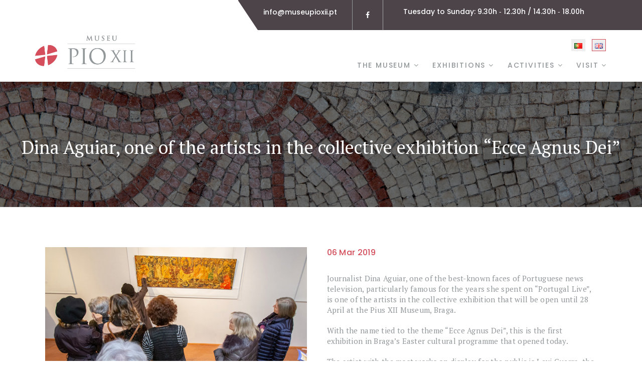

--- FILE ---
content_type: text/html; charset=UTF-8
request_url: https://www.museupioxii.pt/en/dina-aguiar-one-of-the-artists-in-the-collective-exhibition-ecce-agnus-dei/
body_size: 36069
content:

<!DOCTYPE html>
<html lang="en-GB" class="no-js no-svg">
<head>
<meta charset="UTF-8">
<meta name="viewport" content="width=device-width, initial-scale=1">
<link rel="profile" href="https://gmpg.org/xfn/11">

<title>Dina Aguiar, one of the artists in the collective exhibition &#8220;Ecce Agnus Dei&#8221; &#8211; Museu Pio XII</title>
    <style>
        #wpadminbar #wp-admin-bar-p404_free_top_button .ab-icon:before {
            content: "\f103";
            color:red;
            top: 2px;
        }
    </style>
    <meta name='robots' content='max-image-preview:large' />
<link rel="alternate" href="https://www.museupioxii.pt/dina-aguiar-entre-os-artistas-de-exposicao-coletiva-ecce-agnus-dei/" hreflang="pt" />
<link rel="alternate" href="https://www.museupioxii.pt/en/dina-aguiar-one-of-the-artists-in-the-collective-exhibition-ecce-agnus-dei/" hreflang="en" />
<link rel='dns-prefetch' href='//maps.googleapis.com' />
<link rel='dns-prefetch' href='//fonts.googleapis.com' />
<link rel="alternate" type="application/rss+xml" title="Museu Pio XII &raquo; Feed" href="https://www.museupioxii.pt/en/feed/" />
<link rel="alternate" type="application/rss+xml" title="Museu Pio XII &raquo; Comments Feed" href="https://www.museupioxii.pt/en/comments/feed/" />
<script type="text/javascript">
/* <![CDATA[ */
window._wpemojiSettings = {"baseUrl":"https:\/\/s.w.org\/images\/core\/emoji\/15.0.3\/72x72\/","ext":".png","svgUrl":"https:\/\/s.w.org\/images\/core\/emoji\/15.0.3\/svg\/","svgExt":".svg","source":{"concatemoji":"https:\/\/www.museupioxii.pt\/wp-includes\/js\/wp-emoji-release.min.js?ver=6.6.1"}};
/*! This file is auto-generated */
!function(i,n){var o,s,e;function c(e){try{var t={supportTests:e,timestamp:(new Date).valueOf()};sessionStorage.setItem(o,JSON.stringify(t))}catch(e){}}function p(e,t,n){e.clearRect(0,0,e.canvas.width,e.canvas.height),e.fillText(t,0,0);var t=new Uint32Array(e.getImageData(0,0,e.canvas.width,e.canvas.height).data),r=(e.clearRect(0,0,e.canvas.width,e.canvas.height),e.fillText(n,0,0),new Uint32Array(e.getImageData(0,0,e.canvas.width,e.canvas.height).data));return t.every(function(e,t){return e===r[t]})}function u(e,t,n){switch(t){case"flag":return n(e,"\ud83c\udff3\ufe0f\u200d\u26a7\ufe0f","\ud83c\udff3\ufe0f\u200b\u26a7\ufe0f")?!1:!n(e,"\ud83c\uddfa\ud83c\uddf3","\ud83c\uddfa\u200b\ud83c\uddf3")&&!n(e,"\ud83c\udff4\udb40\udc67\udb40\udc62\udb40\udc65\udb40\udc6e\udb40\udc67\udb40\udc7f","\ud83c\udff4\u200b\udb40\udc67\u200b\udb40\udc62\u200b\udb40\udc65\u200b\udb40\udc6e\u200b\udb40\udc67\u200b\udb40\udc7f");case"emoji":return!n(e,"\ud83d\udc26\u200d\u2b1b","\ud83d\udc26\u200b\u2b1b")}return!1}function f(e,t,n){var r="undefined"!=typeof WorkerGlobalScope&&self instanceof WorkerGlobalScope?new OffscreenCanvas(300,150):i.createElement("canvas"),a=r.getContext("2d",{willReadFrequently:!0}),o=(a.textBaseline="top",a.font="600 32px Arial",{});return e.forEach(function(e){o[e]=t(a,e,n)}),o}function t(e){var t=i.createElement("script");t.src=e,t.defer=!0,i.head.appendChild(t)}"undefined"!=typeof Promise&&(o="wpEmojiSettingsSupports",s=["flag","emoji"],n.supports={everything:!0,everythingExceptFlag:!0},e=new Promise(function(e){i.addEventListener("DOMContentLoaded",e,{once:!0})}),new Promise(function(t){var n=function(){try{var e=JSON.parse(sessionStorage.getItem(o));if("object"==typeof e&&"number"==typeof e.timestamp&&(new Date).valueOf()<e.timestamp+604800&&"object"==typeof e.supportTests)return e.supportTests}catch(e){}return null}();if(!n){if("undefined"!=typeof Worker&&"undefined"!=typeof OffscreenCanvas&&"undefined"!=typeof URL&&URL.createObjectURL&&"undefined"!=typeof Blob)try{var e="postMessage("+f.toString()+"("+[JSON.stringify(s),u.toString(),p.toString()].join(",")+"));",r=new Blob([e],{type:"text/javascript"}),a=new Worker(URL.createObjectURL(r),{name:"wpTestEmojiSupports"});return void(a.onmessage=function(e){c(n=e.data),a.terminate(),t(n)})}catch(e){}c(n=f(s,u,p))}t(n)}).then(function(e){for(var t in e)n.supports[t]=e[t],n.supports.everything=n.supports.everything&&n.supports[t],"flag"!==t&&(n.supports.everythingExceptFlag=n.supports.everythingExceptFlag&&n.supports[t]);n.supports.everythingExceptFlag=n.supports.everythingExceptFlag&&!n.supports.flag,n.DOMReady=!1,n.readyCallback=function(){n.DOMReady=!0}}).then(function(){return e}).then(function(){var e;n.supports.everything||(n.readyCallback(),(e=n.source||{}).concatemoji?t(e.concatemoji):e.wpemoji&&e.twemoji&&(t(e.twemoji),t(e.wpemoji)))}))}((window,document),window._wpemojiSettings);
/* ]]> */
</script>
<link rel='stylesheet' id='mec-select2-style-css' href='https://www.museupioxii.pt/wp-content/plugins/modern-events-calendar-lite/assets/packages/select2/select2.min.css?ver=6.6.1' type='text/css' media='all' />
<link rel='stylesheet' id='mec-font-icons-css' href='https://www.museupioxii.pt/wp-content/plugins/modern-events-calendar-lite/assets/css/iconfonts.css?ver=6.6.1' type='text/css' media='all' />
<link rel='stylesheet' id='mec-frontend-style-css' href='https://www.museupioxii.pt/wp-content/plugins/modern-events-calendar-lite/assets/css/frontend.min.css?ver=6.6.1' type='text/css' media='all' />
<link rel='stylesheet' id='mec-tooltip-style-css' href='https://www.museupioxii.pt/wp-content/plugins/modern-events-calendar-lite/assets/packages/tooltip/tooltip.css?ver=6.6.1' type='text/css' media='all' />
<link rel='stylesheet' id='mec-tooltip-shadow-style-css' href='https://www.museupioxii.pt/wp-content/plugins/modern-events-calendar-lite/assets/packages/tooltip/tooltipster-sideTip-shadow.min.css?ver=6.6.1' type='text/css' media='all' />
<link rel='stylesheet' id='mec-featherlight-style-css' href='https://www.museupioxii.pt/wp-content/plugins/modern-events-calendar-lite/assets/packages/featherlight/featherlight.css?ver=6.6.1' type='text/css' media='all' />
<link rel='stylesheet' id='mec-google-fonts-css' href='//fonts.googleapis.com/css?family=Montserrat%3A400%2C700%7CRoboto%3A100%2C300%2C400%2C700&#038;ver=6.6.1' type='text/css' media='all' />
<link rel='stylesheet' id='mec-dynamic-styles-css' href='https://www.museupioxii.pt/wp-content/plugins/modern-events-calendar-lite/assets/css/dyncss.css?ver=6.6.1' type='text/css' media='all' />
<style id='mec-dynamic-styles-inline-css' type='text/css'>
.mec-wrap.colorskin-custom .mec-totalcal-box .mec-totalcal-view span:hover,.mec-wrap.colorskin-custom .mec-calendar.mec-event-calendar-classic .mec-selected-day,.mec-wrap.colorskin-custom .mec-color, .mec-wrap.colorskin-custom .mec-event-sharing-wrap .mec-event-sharing > li:hover a, .mec-wrap.colorskin-custom .mec-color-hover:hover, .mec-wrap.colorskin-custom .mec-color-before *:before ,.mec-wrap.colorskin-custom .mec-widget .mec-event-grid-classic.owl-carousel .owl-nav i,.mec-wrap.colorskin-custom .mec-event-list-classic a.magicmore:hover,.mec-wrap.colorskin-custom .mec-event-grid-simple:hover .mec-event-title,.mec-wrap.colorskin-custom .mec-single-event .mec-event-meta dd.mec-events-event-categories:before,.mec-wrap.colorskin-custom .mec-single-event-date:before,.mec-wrap.colorskin-custom .mec-single-event-time:before,.mec-wrap.colorskin-custom .mec-events-meta-group.mec-events-meta-group-venue:before,.mec-wrap.colorskin-custom .mec-calendar .mec-calendar-side .mec-previous-month i,.mec-wrap.colorskin-custom .mec-calendar .mec-calendar-side .mec-next-month,.mec-wrap.colorskin-custom .mec-calendar .mec-calendar-side .mec-previous-month:hover,.mec-wrap.colorskin-custom .mec-calendar .mec-calendar-side .mec-next-month:hover,.mec-wrap.colorskin-custom .mec-calendar.mec-event-calendar-classic dt.mec-selected-day:hover,.mec-wrap.colorskin-custom .mec-infowindow-wp h5 a:hover, .colorskin-custom .mec-events-meta-group-countdown .mec-end-counts h3,.mec-calendar .mec-calendar-side .mec-next-month i,.mec-wrap .mec-totalcal-box i,.mec-calendar .mec-event-article .mec-event-title a:hover,.mec-attendees-list-details .mec-attendee-profile-link a:hover,.mec-wrap.colorskin-custom .mec-next-event-details li i,.mec-next-event-details a,.mec-wrap.colorskin-custom .mec-events-masonry-cats a.mec-masonry-cat-selected{color: #d44e5b}.mec-wrap.colorskin-custom .mec-event-sharing .mec-event-share:hover .event-sharing-icon,.mec-wrap.colorskin-custom .mec-event-grid-clean .mec-event-date,.mec-wrap.colorskin-custom .mec-event-list-modern .mec-event-sharing > li:hover a i,.mec-wrap.colorskin-custom .mec-event-list-modern .mec-event-sharing .mec-event-share:hover .mec-event-sharing-icon,.mec-wrap.colorskin-custom .mec-event-list-modern .mec-event-sharing li:hover a i,.mec-wrap.colorskin-custom .mec-calendar:not(.mec-event-calendar-classic) .mec-selected-day,.mec-wrap.colorskin-custom .mec-calendar .mec-selected-day:hover,.mec-wrap.colorskin-custom .mec-calendar .mec-calendar-row  dt.mec-has-event:hover,.mec-wrap.colorskin-custom .mec-calendar .mec-has-event:after, .mec-wrap.colorskin-custom .mec-bg-color, .mec-wrap.colorskin-custom .mec-bg-color-hover:hover, .colorskin-custom .mec-event-sharing-wrap:hover > li, .mec-wrap.colorskin-custom .mec-totalcal-box .mec-totalcal-view span.mec-totalcalview-selected,.mec-wrap .flip-clock-wrapper ul li a div div.inn,.mec-wrap .mec-totalcal-box .mec-totalcal-view span.mec-totalcalview-selected,.event-carousel-type1-head .mec-event-date-carousel,.mec-event-countdown-style3 .mec-event-date,#wrap .mec-wrap article.mec-event-countdown-style1,.mec-event-countdown-style1 .mec-event-countdown-part3 a.mec-event-button,.mec-wrap .mec-event-countdown-style2,.mec-map-get-direction-btn-cnt input[type="submit"],.mec-booking button,span.mec-marker-wrap,.mec-wrap.colorskin-custom .mec-timeline-events-container .mec-timeline-event-date:before{background-color: #d44e5b;}.mec-wrap.colorskin-custom .mec-single-event .mec-speakers-details ul li .mec-speaker-avatar a:hover img,.mec-wrap.colorskin-custom .mec-event-list-modern .mec-event-sharing > li:hover a i,.mec-wrap.colorskin-custom .mec-event-list-modern .mec-event-sharing .mec-event-share:hover .mec-event-sharing-icon,.mec-wrap.colorskin-custom .mec-event-list-standard .mec-month-divider span:before,.mec-wrap.colorskin-custom .mec-single-event .mec-social-single:before,.mec-wrap.colorskin-custom .mec-single-event .mec-frontbox-title:before,.mec-wrap.colorskin-custom .mec-calendar .mec-calendar-events-side .mec-table-side-day, .mec-wrap.colorskin-custom .mec-border-color, .mec-wrap.colorskin-custom .mec-border-color-hover:hover, .colorskin-custom .mec-single-event .mec-frontbox-title:before, .colorskin-custom .mec-single-event .mec-events-meta-group-booking form > h4:before, .mec-wrap.colorskin-custom .mec-totalcal-box .mec-totalcal-view span.mec-totalcalview-selected,.mec-wrap .mec-totalcal-box .mec-totalcal-view span.mec-totalcalview-selected,.event-carousel-type1-head .mec-event-date-carousel:after,.mec-wrap.colorskin-custom .mec-events-masonry-cats a.mec-masonry-cat-selected,.mec-wrap.colorskin-custom .mec-events-masonry-cats a:hover{border-color: #d44e5b;}.mec-wrap.colorskin-custom .mec-event-countdown-style3 .mec-event-date:after,.mec-wrap.colorskin-custom .mec-month-divider span:before{border-bottom-color:#d44e5b;}.mec-wrap.colorskin-custom  article.mec-event-countdown-style1 .mec-event-countdown-part2:after{border-color: transparent transparent transparent #d44e5b;}.mec-wrap.colorskin-custom .mec-box-shadow-color { box-shadow: 0 4px 22px -7px #d44e5b;}.mec-wrap.colorskin-custom .mec-timeline-event-time ,.mec-wrap.colorskin-custom .mec-timeline-event-location { background: rgba(212,78,91,.11);}.mec-wrap.colorskin-custom .mec-timeline-events-container .mec-timeline-event-date:after { background: rgba(212,78,91,.3);}
</style>
<link rel='stylesheet' id='mec-lity-style-css' href='https://www.museupioxii.pt/wp-content/plugins/modern-events-calendar-lite/assets/packages/lity/lity.min.css?ver=6.6.1' type='text/css' media='all' />
<style id='wp-emoji-styles-inline-css' type='text/css'>

	img.wp-smiley, img.emoji {
		display: inline !important;
		border: none !important;
		box-shadow: none !important;
		height: 1em !important;
		width: 1em !important;
		margin: 0 0.07em !important;
		vertical-align: -0.1em !important;
		background: none !important;
		padding: 0 !important;
	}
</style>
<link rel='stylesheet' id='wp-block-library-css' href='https://www.museupioxii.pt/wp-includes/css/dist/block-library/style.min.css?ver=6.6.1' type='text/css' media='all' />
<style id='classic-theme-styles-inline-css' type='text/css'>
/*! This file is auto-generated */
.wp-block-button__link{color:#fff;background-color:#32373c;border-radius:9999px;box-shadow:none;text-decoration:none;padding:calc(.667em + 2px) calc(1.333em + 2px);font-size:1.125em}.wp-block-file__button{background:#32373c;color:#fff;text-decoration:none}
</style>
<style id='global-styles-inline-css' type='text/css'>
:root{--wp--preset--aspect-ratio--square: 1;--wp--preset--aspect-ratio--4-3: 4/3;--wp--preset--aspect-ratio--3-4: 3/4;--wp--preset--aspect-ratio--3-2: 3/2;--wp--preset--aspect-ratio--2-3: 2/3;--wp--preset--aspect-ratio--16-9: 16/9;--wp--preset--aspect-ratio--9-16: 9/16;--wp--preset--color--black: #000000;--wp--preset--color--cyan-bluish-gray: #abb8c3;--wp--preset--color--white: #ffffff;--wp--preset--color--pale-pink: #f78da7;--wp--preset--color--vivid-red: #cf2e2e;--wp--preset--color--luminous-vivid-orange: #ff6900;--wp--preset--color--luminous-vivid-amber: #fcb900;--wp--preset--color--light-green-cyan: #7bdcb5;--wp--preset--color--vivid-green-cyan: #00d084;--wp--preset--color--pale-cyan-blue: #8ed1fc;--wp--preset--color--vivid-cyan-blue: #0693e3;--wp--preset--color--vivid-purple: #9b51e0;--wp--preset--gradient--vivid-cyan-blue-to-vivid-purple: linear-gradient(135deg,rgba(6,147,227,1) 0%,rgb(155,81,224) 100%);--wp--preset--gradient--light-green-cyan-to-vivid-green-cyan: linear-gradient(135deg,rgb(122,220,180) 0%,rgb(0,208,130) 100%);--wp--preset--gradient--luminous-vivid-amber-to-luminous-vivid-orange: linear-gradient(135deg,rgba(252,185,0,1) 0%,rgba(255,105,0,1) 100%);--wp--preset--gradient--luminous-vivid-orange-to-vivid-red: linear-gradient(135deg,rgba(255,105,0,1) 0%,rgb(207,46,46) 100%);--wp--preset--gradient--very-light-gray-to-cyan-bluish-gray: linear-gradient(135deg,rgb(238,238,238) 0%,rgb(169,184,195) 100%);--wp--preset--gradient--cool-to-warm-spectrum: linear-gradient(135deg,rgb(74,234,220) 0%,rgb(151,120,209) 20%,rgb(207,42,186) 40%,rgb(238,44,130) 60%,rgb(251,105,98) 80%,rgb(254,248,76) 100%);--wp--preset--gradient--blush-light-purple: linear-gradient(135deg,rgb(255,206,236) 0%,rgb(152,150,240) 100%);--wp--preset--gradient--blush-bordeaux: linear-gradient(135deg,rgb(254,205,165) 0%,rgb(254,45,45) 50%,rgb(107,0,62) 100%);--wp--preset--gradient--luminous-dusk: linear-gradient(135deg,rgb(255,203,112) 0%,rgb(199,81,192) 50%,rgb(65,88,208) 100%);--wp--preset--gradient--pale-ocean: linear-gradient(135deg,rgb(255,245,203) 0%,rgb(182,227,212) 50%,rgb(51,167,181) 100%);--wp--preset--gradient--electric-grass: linear-gradient(135deg,rgb(202,248,128) 0%,rgb(113,206,126) 100%);--wp--preset--gradient--midnight: linear-gradient(135deg,rgb(2,3,129) 0%,rgb(40,116,252) 100%);--wp--preset--font-size--small: 13px;--wp--preset--font-size--medium: 20px;--wp--preset--font-size--large: 36px;--wp--preset--font-size--x-large: 42px;--wp--preset--spacing--20: 0.44rem;--wp--preset--spacing--30: 0.67rem;--wp--preset--spacing--40: 1rem;--wp--preset--spacing--50: 1.5rem;--wp--preset--spacing--60: 2.25rem;--wp--preset--spacing--70: 3.38rem;--wp--preset--spacing--80: 5.06rem;--wp--preset--shadow--natural: 6px 6px 9px rgba(0, 0, 0, 0.2);--wp--preset--shadow--deep: 12px 12px 50px rgba(0, 0, 0, 0.4);--wp--preset--shadow--sharp: 6px 6px 0px rgba(0, 0, 0, 0.2);--wp--preset--shadow--outlined: 6px 6px 0px -3px rgba(255, 255, 255, 1), 6px 6px rgba(0, 0, 0, 1);--wp--preset--shadow--crisp: 6px 6px 0px rgba(0, 0, 0, 1);}:where(.is-layout-flex){gap: 0.5em;}:where(.is-layout-grid){gap: 0.5em;}body .is-layout-flex{display: flex;}.is-layout-flex{flex-wrap: wrap;align-items: center;}.is-layout-flex > :is(*, div){margin: 0;}body .is-layout-grid{display: grid;}.is-layout-grid > :is(*, div){margin: 0;}:where(.wp-block-columns.is-layout-flex){gap: 2em;}:where(.wp-block-columns.is-layout-grid){gap: 2em;}:where(.wp-block-post-template.is-layout-flex){gap: 1.25em;}:where(.wp-block-post-template.is-layout-grid){gap: 1.25em;}.has-black-color{color: var(--wp--preset--color--black) !important;}.has-cyan-bluish-gray-color{color: var(--wp--preset--color--cyan-bluish-gray) !important;}.has-white-color{color: var(--wp--preset--color--white) !important;}.has-pale-pink-color{color: var(--wp--preset--color--pale-pink) !important;}.has-vivid-red-color{color: var(--wp--preset--color--vivid-red) !important;}.has-luminous-vivid-orange-color{color: var(--wp--preset--color--luminous-vivid-orange) !important;}.has-luminous-vivid-amber-color{color: var(--wp--preset--color--luminous-vivid-amber) !important;}.has-light-green-cyan-color{color: var(--wp--preset--color--light-green-cyan) !important;}.has-vivid-green-cyan-color{color: var(--wp--preset--color--vivid-green-cyan) !important;}.has-pale-cyan-blue-color{color: var(--wp--preset--color--pale-cyan-blue) !important;}.has-vivid-cyan-blue-color{color: var(--wp--preset--color--vivid-cyan-blue) !important;}.has-vivid-purple-color{color: var(--wp--preset--color--vivid-purple) !important;}.has-black-background-color{background-color: var(--wp--preset--color--black) !important;}.has-cyan-bluish-gray-background-color{background-color: var(--wp--preset--color--cyan-bluish-gray) !important;}.has-white-background-color{background-color: var(--wp--preset--color--white) !important;}.has-pale-pink-background-color{background-color: var(--wp--preset--color--pale-pink) !important;}.has-vivid-red-background-color{background-color: var(--wp--preset--color--vivid-red) !important;}.has-luminous-vivid-orange-background-color{background-color: var(--wp--preset--color--luminous-vivid-orange) !important;}.has-luminous-vivid-amber-background-color{background-color: var(--wp--preset--color--luminous-vivid-amber) !important;}.has-light-green-cyan-background-color{background-color: var(--wp--preset--color--light-green-cyan) !important;}.has-vivid-green-cyan-background-color{background-color: var(--wp--preset--color--vivid-green-cyan) !important;}.has-pale-cyan-blue-background-color{background-color: var(--wp--preset--color--pale-cyan-blue) !important;}.has-vivid-cyan-blue-background-color{background-color: var(--wp--preset--color--vivid-cyan-blue) !important;}.has-vivid-purple-background-color{background-color: var(--wp--preset--color--vivid-purple) !important;}.has-black-border-color{border-color: var(--wp--preset--color--black) !important;}.has-cyan-bluish-gray-border-color{border-color: var(--wp--preset--color--cyan-bluish-gray) !important;}.has-white-border-color{border-color: var(--wp--preset--color--white) !important;}.has-pale-pink-border-color{border-color: var(--wp--preset--color--pale-pink) !important;}.has-vivid-red-border-color{border-color: var(--wp--preset--color--vivid-red) !important;}.has-luminous-vivid-orange-border-color{border-color: var(--wp--preset--color--luminous-vivid-orange) !important;}.has-luminous-vivid-amber-border-color{border-color: var(--wp--preset--color--luminous-vivid-amber) !important;}.has-light-green-cyan-border-color{border-color: var(--wp--preset--color--light-green-cyan) !important;}.has-vivid-green-cyan-border-color{border-color: var(--wp--preset--color--vivid-green-cyan) !important;}.has-pale-cyan-blue-border-color{border-color: var(--wp--preset--color--pale-cyan-blue) !important;}.has-vivid-cyan-blue-border-color{border-color: var(--wp--preset--color--vivid-cyan-blue) !important;}.has-vivid-purple-border-color{border-color: var(--wp--preset--color--vivid-purple) !important;}.has-vivid-cyan-blue-to-vivid-purple-gradient-background{background: var(--wp--preset--gradient--vivid-cyan-blue-to-vivid-purple) !important;}.has-light-green-cyan-to-vivid-green-cyan-gradient-background{background: var(--wp--preset--gradient--light-green-cyan-to-vivid-green-cyan) !important;}.has-luminous-vivid-amber-to-luminous-vivid-orange-gradient-background{background: var(--wp--preset--gradient--luminous-vivid-amber-to-luminous-vivid-orange) !important;}.has-luminous-vivid-orange-to-vivid-red-gradient-background{background: var(--wp--preset--gradient--luminous-vivid-orange-to-vivid-red) !important;}.has-very-light-gray-to-cyan-bluish-gray-gradient-background{background: var(--wp--preset--gradient--very-light-gray-to-cyan-bluish-gray) !important;}.has-cool-to-warm-spectrum-gradient-background{background: var(--wp--preset--gradient--cool-to-warm-spectrum) !important;}.has-blush-light-purple-gradient-background{background: var(--wp--preset--gradient--blush-light-purple) !important;}.has-blush-bordeaux-gradient-background{background: var(--wp--preset--gradient--blush-bordeaux) !important;}.has-luminous-dusk-gradient-background{background: var(--wp--preset--gradient--luminous-dusk) !important;}.has-pale-ocean-gradient-background{background: var(--wp--preset--gradient--pale-ocean) !important;}.has-electric-grass-gradient-background{background: var(--wp--preset--gradient--electric-grass) !important;}.has-midnight-gradient-background{background: var(--wp--preset--gradient--midnight) !important;}.has-small-font-size{font-size: var(--wp--preset--font-size--small) !important;}.has-medium-font-size{font-size: var(--wp--preset--font-size--medium) !important;}.has-large-font-size{font-size: var(--wp--preset--font-size--large) !important;}.has-x-large-font-size{font-size: var(--wp--preset--font-size--x-large) !important;}
:where(.wp-block-post-template.is-layout-flex){gap: 1.25em;}:where(.wp-block-post-template.is-layout-grid){gap: 1.25em;}
:where(.wp-block-columns.is-layout-flex){gap: 2em;}:where(.wp-block-columns.is-layout-grid){gap: 2em;}
:root :where(.wp-block-pullquote){font-size: 1.5em;line-height: 1.6;}
</style>
<link rel='stylesheet' id='contact-form-7-css' href='https://www.museupioxii.pt/wp-content/plugins/contact-form-7/includes/css/styles.css?ver=5.9.8' type='text/css' media='all' />
<link rel='stylesheet' id='history-toolkit-css' href='https://www.museupioxii.pt/wp-content/plugins/history-toolkit/lib/css/plugin.css?ver=1.0' type='text/css' media='all' />
<link rel='stylesheet' id='responsive-lightbox-magnific-css' href='https://www.museupioxii.pt/wp-content/plugins/responsive-lightbox/assets/magnific/magnific-popup.min.css?ver=2.4.7' type='text/css' media='all' />
<link rel='stylesheet' id='rs-plugin-settings-css' href='https://www.museupioxii.pt/wp-content/plugins/revslider/public/assets/css/settings.css?ver=5.4.8.3' type='text/css' media='all' />
<style id='rs-plugin-settings-inline-css' type='text/css'>
#rs-demo-id {}
</style>
<link rel='stylesheet' id='buttons-css' href='https://www.museupioxii.pt/wp-includes/css/buttons.min.css?ver=6.6.1' type='text/css' media='all' />
<link rel='stylesheet' id='dashicons-css' href='https://www.museupioxii.pt/wp-includes/css/dashicons.min.css?ver=6.6.1' type='text/css' media='all' />
<link rel='stylesheet' id='mediaelement-css' href='https://www.museupioxii.pt/wp-includes/js/mediaelement/mediaelementplayer-legacy.min.css?ver=4.2.17' type='text/css' media='all' />
<link rel='stylesheet' id='wp-mediaelement-css' href='https://www.museupioxii.pt/wp-includes/js/mediaelement/wp-mediaelement.min.css?ver=6.6.1' type='text/css' media='all' />
<link rel='stylesheet' id='media-views-css' href='https://www.museupioxii.pt/wp-includes/css/media-views.min.css?ver=6.6.1' type='text/css' media='all' />
<link rel='stylesheet' id='imgareaselect-css' href='https://www.museupioxii.pt/wp-includes/js/imgareaselect/imgareaselect.css?ver=0.9.8' type='text/css' media='all' />
<!--[if lt IE 9]>
<link rel='stylesheet' id='ie-css-css' href='https://www.museupioxii.pt/wp-content/themes/history/css/ie.css?ver=6.6.1' type='text/css' media='all' />
<![endif]-->
<link rel='stylesheet' id='history-fonts-css' href='https://fonts.googleapis.com/css?family=Lora%3A400%2C400i%2C700%2C700i%7CPT+Serif%3A400%2C400i%2C700%2C700i%7CPoppins%3A300%2C400%2C500%2C600%2C700%7CRoboto%3A100%2C100i%2C300%2C300i%2C400%2C400i%2C500%2C500i%2C700%2C700i%2C900%2C900i&#038;subset=latin%2Clatin-ext&#038;ver=6.6.1' type='text/css' media='all' />
<link rel='stylesheet' id='history-lib-css' href='https://www.museupioxii.pt/wp-content/themes/history/css/lib.css?ver=6.6.1' type='text/css' media='all' />
<link rel='stylesheet' id='history-main-css' href='https://www.museupioxii.pt/wp-content/themes/history/css/main.css?ver=6.6.1' type='text/css' media='all' />
<link rel='stylesheet' id='history-plugins-css' href='https://www.museupioxii.pt/wp-content/themes/history/css/plugins.css?ver=6.6.1' type='text/css' media='all' />
<link rel='stylesheet' id='history-navigationmenu-css' href='https://www.museupioxii.pt/wp-content/themes/history/css/navigation-menu.css?ver=6.6.1' type='text/css' media='all' />
<link rel='stylesheet' id='history-shortcode-css' href='https://www.museupioxii.pt/wp-content/themes/history/css/shortcode.css?ver=6.6.1' type='text/css' media='all' />
<link rel='stylesheet' id='history-wordpress-css' href='https://www.museupioxii.pt/wp-content/themes/history/css/wordpress.css?ver=6.6.1' type='text/css' media='all' />
<link rel='stylesheet' id='history-woocommerce-css' href='https://www.museupioxii.pt/wp-content/themes/history/css/woocommerce.css?ver=6.6.1' type='text/css' media='all' />
<link rel='stylesheet' id='history-stylesheet-css' href='https://www.museupioxii.pt/wp-content/themes/history/style.css?ver=6.6.1' type='text/css' media='all' />
<script type="text/javascript" src="https://www.museupioxii.pt/wp-includes/js/jquery/jquery.min.js?ver=3.7.1" id="jquery-core-js"></script>
<script type="text/javascript" src="https://www.museupioxii.pt/wp-includes/js/jquery/jquery-migrate.min.js?ver=3.4.1" id="jquery-migrate-js"></script>
<script type="text/javascript" src="https://www.museupioxii.pt/wp-content/plugins/modern-events-calendar-lite/assets/js/jquery.typewatch.js?ver=6.6.1" id="mec-typekit-script-js"></script>
<script type="text/javascript" src="https://www.museupioxii.pt/wp-content/plugins/modern-events-calendar-lite/assets/packages/featherlight/featherlight.js?ver=6.6.1" id="mec-featherlight-script-js"></script>
<script type="text/javascript" src="https://www.museupioxii.pt/wp-content/plugins/modern-events-calendar-lite/assets/packages/select2/select2.full.min.js?ver=6.6.1" id="mec-select2-script-js"></script>
<script type="text/javascript" id="mec-frontend-script-js-extra">
/* <![CDATA[ */
var mecdata = {"day":"day","days":"days","hour":"hour","hours":"hours","minute":"minute","minutes":"minutes","second":"second","seconds":"seconds","elementor_edit_mode":"no","recapcha_key":"","ajax_url":"https:\/\/www.museupioxii.pt\/wp-admin\/admin-ajax.php","fes_nonce":"ce95aad014"};
/* ]]> */
</script>
<script type="text/javascript" src="https://www.museupioxii.pt/wp-content/plugins/modern-events-calendar-lite/assets/js/frontend.js?ver=6.6.1" id="mec-frontend-script-js"></script>
<script type="text/javascript" src="https://www.museupioxii.pt/wp-content/plugins/modern-events-calendar-lite/assets/packages/tooltip/tooltip.js?ver=6.6.1" id="mec-tooltip-script-js"></script>
<script type="text/javascript" src="https://www.museupioxii.pt/wp-content/plugins/modern-events-calendar-lite/assets/js/events.js?ver=6.6.1" id="mec-events-script-js"></script>
<script type="text/javascript" src="https://www.museupioxii.pt/wp-content/plugins/modern-events-calendar-lite/assets/packages/lity/lity.min.js?ver=6.6.1" id="mec-lity-script-js"></script>
<script type="text/javascript" src="https://www.museupioxii.pt/wp-content/plugins/modern-events-calendar-lite/assets/packages/colorbrightness/colorbrightness.min.js?ver=6.6.1" id="mec-colorbrightness-script-js"></script>
<script type="text/javascript" src="https://www.museupioxii.pt/wp-content/plugins/modern-events-calendar-lite/assets/packages/owl-carousel/owl.carousel.min.js?ver=6.6.1" id="mec-owl-carousel-script-js"></script>
<script type="text/javascript" src="https://www.museupioxii.pt/wp-content/plugins/history-toolkit/lib/js/plugin.js?ver=1.0" id="history-toolkit-js"></script>
<script type="text/javascript" src="https://www.museupioxii.pt/wp-content/plugins/responsive-lightbox/assets/magnific/jquery.magnific-popup.min.js?ver=2.4.7" id="responsive-lightbox-magnific-js"></script>
<script type="text/javascript" src="https://www.museupioxii.pt/wp-includes/js/underscore.min.js?ver=1.13.4" id="underscore-js"></script>
<script type="text/javascript" src="https://www.museupioxii.pt/wp-content/plugins/responsive-lightbox/assets/infinitescroll/infinite-scroll.pkgd.min.js?ver=6.6.1" id="responsive-lightbox-infinite-scroll-js"></script>
<script type="text/javascript" id="responsive-lightbox-js-before">
/* <![CDATA[ */
var rlArgs = {"script":"magnific","selector":"lightbox","customEvents":"","activeGalleries":true,"disableOn":0,"midClick":true,"preloader":true,"closeOnContentClick":true,"closeOnBgClick":true,"closeBtnInside":true,"showCloseBtn":true,"enableEscapeKey":true,"alignTop":false,"fixedContentPos":"auto","fixedBgPos":"auto","autoFocusLast":true,"woocommerce_gallery":false,"ajaxurl":"https:\/\/www.museupioxii.pt\/wp-admin\/admin-ajax.php","nonce":"6cb550a8d2","preview":false,"postId":2792,"scriptExtension":false};
/* ]]> */
</script>
<script type="text/javascript" src="https://www.museupioxii.pt/wp-content/plugins/responsive-lightbox/js/front.js?ver=2.4.7" id="responsive-lightbox-js"></script>
<script type="text/javascript" src="https://www.museupioxii.pt/wp-content/plugins/revslider/public/assets/js/jquery.themepunch.tools.min.js?ver=5.4.8.3" id="tp-tools-js"></script>
<script type="text/javascript" src="https://www.museupioxii.pt/wp-content/plugins/revslider/public/assets/js/jquery.themepunch.revolution.min.js?ver=5.4.8.3" id="revmin-js"></script>
<script type="text/javascript" id="utils-js-extra">
/* <![CDATA[ */
var userSettings = {"url":"\/","uid":"0","time":"1768691066","secure":"1"};
/* ]]> */
</script>
<script type="text/javascript" src="https://www.museupioxii.pt/wp-includes/js/utils.min.js?ver=6.6.1" id="utils-js"></script>
<script type="text/javascript" src="https://www.museupioxii.pt/wp-includes/js/plupload/moxie.min.js?ver=1.3.5" id="moxiejs-js"></script>
<script type="text/javascript" src="https://www.museupioxii.pt/wp-includes/js/plupload/plupload.min.js?ver=2.1.9" id="plupload-js"></script>
<!--[if lt IE 8]>
<script type="text/javascript" src="https://www.museupioxii.pt/wp-includes/js/json2.min.js?ver=2015-05-03" id="json2-js"></script>
<![endif]-->
<!--[if lt IE 9]>
<script type="text/javascript" src="https://www.museupioxii.pt/wp-content/themes/history/js/html5/respond.min.js?ver=3.7.3" id="respond-min-js"></script>
<![endif]-->
<script type="text/javascript" id="ai-js-js-extra">
/* <![CDATA[ */
var MyAjax = {"ajaxurl":"https:\/\/www.museupioxii.pt\/wp-admin\/admin-ajax.php","security":"0a4ef69f26"};
/* ]]> */
</script>
<script type="text/javascript" src="https://www.museupioxii.pt/wp-content/plugins/advanced-iframe/js/ai.min.js?ver=450526" id="ai-js-js"></script>
<script></script><link rel="https://api.w.org/" href="https://www.museupioxii.pt/wp-json/" /><link rel="alternate" title="JSON" type="application/json" href="https://www.museupioxii.pt/wp-json/wp/v2/posts/2792" /><link rel="EditURI" type="application/rsd+xml" title="RSD" href="https://www.museupioxii.pt/xmlrpc.php?rsd" />
<meta name="generator" content="WordPress 6.6.1" />
<link rel="canonical" href="https://www.museupioxii.pt/en/dina-aguiar-one-of-the-artists-in-the-collective-exhibition-ecce-agnus-dei/" />
<link rel='shortlink' href='https://www.museupioxii.pt/?p=2792' />
<link rel="alternate" title="oEmbed (JSON)" type="application/json+oembed" href="https://www.museupioxii.pt/wp-json/oembed/1.0/embed?url=https%3A%2F%2Fwww.museupioxii.pt%2Fen%2Fdina-aguiar-one-of-the-artists-in-the-collective-exhibition-ecce-agnus-dei%2F" />
<link rel="alternate" title="oEmbed (XML)" type="text/xml+oembed" href="https://www.museupioxii.pt/wp-json/oembed/1.0/embed?url=https%3A%2F%2Fwww.museupioxii.pt%2Fen%2Fdina-aguiar-one-of-the-artists-in-the-collective-exhibition-ecce-agnus-dei%2F&#038;format=xml" />
<meta name="generator" content="Redux 4.4.18" /><meta name="generator" content="Powered by WPBakery Page Builder - drag and drop page builder for WordPress."/>
<meta name="generator" content="Powered by Slider Revolution 5.4.8.3 - responsive, Mobile-Friendly Slider Plugin for WordPress with comfortable drag and drop interface." />
<link rel="icon" href="https://www.museupioxii.pt/wp-content/uploads/2019/06/cropped-favicon-70x70.png" sizes="32x32" />
<link rel="icon" href="https://www.museupioxii.pt/wp-content/uploads/2019/06/cropped-favicon-300x300.png" sizes="192x192" />
<link rel="apple-touch-icon" href="https://www.museupioxii.pt/wp-content/uploads/2019/06/cropped-favicon-300x300.png" />
<meta name="msapplication-TileImage" content="https://www.museupioxii.pt/wp-content/uploads/2019/06/cropped-favicon-300x300.png" />
<script type="text/javascript">function setREVStartSize(e){									
						try{ e.c=jQuery(e.c);var i=jQuery(window).width(),t=9999,r=0,n=0,l=0,f=0,s=0,h=0;
							if(e.responsiveLevels&&(jQuery.each(e.responsiveLevels,function(e,f){f>i&&(t=r=f,l=e),i>f&&f>r&&(r=f,n=e)}),t>r&&(l=n)),f=e.gridheight[l]||e.gridheight[0]||e.gridheight,s=e.gridwidth[l]||e.gridwidth[0]||e.gridwidth,h=i/s,h=h>1?1:h,f=Math.round(h*f),"fullscreen"==e.sliderLayout){var u=(e.c.width(),jQuery(window).height());if(void 0!=e.fullScreenOffsetContainer){var c=e.fullScreenOffsetContainer.split(",");if (c) jQuery.each(c,function(e,i){u=jQuery(i).length>0?u-jQuery(i).outerHeight(!0):u}),e.fullScreenOffset.split("%").length>1&&void 0!=e.fullScreenOffset&&e.fullScreenOffset.length>0?u-=jQuery(window).height()*parseInt(e.fullScreenOffset,0)/100:void 0!=e.fullScreenOffset&&e.fullScreenOffset.length>0&&(u-=parseInt(e.fullScreenOffset,0))}f=u}else void 0!=e.minHeight&&f<e.minHeight&&(f=e.minHeight);e.c.closest(".rev_slider_wrapper").css({height:f})					
						}catch(d){console.log("Failure at Presize of Slider:"+d)}						
					};</script>
		<style type="text/css" id="wp-custom-css">
			:lang(en) .pt-show{ 
  display:none
}

:lang(pt) .en-show{ 
  display:none
}


.seletor-linguas {position:absolute; right:17px; top:18px;}

.seletor-linguas ul li {margin-left:10px}

.ow-navigation .navbar-toggle {
    margin-top: 65px!important;
    margin-right: 5px;
}

.mec-single-event-category {display:none}

.ow-navigation.navbar-default .navbar-nav > li > a {
    padding: 0px 0 23px!important;
}

.navbar-fixed-top .navbar-header {margin-top:7px}

h3{line-height:1.3}
a:focus {color:#D44E5B}

.seletor-linguas ul li a {background:#eee; padding:1px 5px 2px; border:1px solid #eee; display:table}


.seletor-linguas ul li.current-lang a, .seletor-linguas ul li a:hover  {border:1px solid #D44E5B}

.navbar-default .navbar-collapse, .navbar-default .navbar-form {
	margin-top: 60px!important; margin-bottom:0px!important}

.seletor-linguas ul li {display:inline-block;}

#menu-eventos-sub-menu-pagina,
#menu-exposicoes-sub-menu-pagina,
#menu-visitar-footer-sub-menu-pagina,
#menu-events-sub-menu-pagina,
#menu-exhibition-sub-menu-pagina,
#menu-visit-footer-sub-menu-pagina
{
	padding:0;
	float:left;
}

#menu-eventos-sub-menu-pagina li,
#menu-exposicoes-sub-menu-pagina li,
#menu-visitar-footer-sub-menu-pagina li,
#menu-events-sub-menu-pagina li,
#menu-exhibition-sub-menu-pagina li,
#menu-visit-footer-sub-menu-pagina li
{
	list-style-type: none;
	margin-bottom:15px;
	text-transform:uppercase;
	font-family:Poppins;
	font-size: 14px;
	letter-spacing: 1.8px;
	color:#929799;
	line-height: 36px;
	font-weight: 600;
	margin: 0;
	float:left;
	display:block;
	width:100%
}

#menu-eventos-sub-menu-pagina li a,
#menu-exposicoes-sub-menu-pagina li a,
#menu-visitar-footer-sub-menu-pagina li a,
#menu-events-sub-menu-pagina li a,
#menu-exhibition-sub-menu-pagina li a,
#menu-visit-footer-sub-menu-pagina li a 
{
	line-height:1.7;
	padding-bottom:5px;
	position:relative;
	margin-bottom:20px;
	float:left
}

#menu-eventos-sub-menu-pagina li a:hover,
#menu-exposicoes-sub-menu-pagina li a:hover,
#menu-visitar-footer-sub-menu-pagina li a:hover,
#menu-events-sub-menu-pagina li a:hover,
#menu-exhibition-sub-menu-pagina li a:hover,
#menu-visit-footer-sub-menu-pagina li a:hover
{
	color:#D44E5B
}

a:focus {color:#D44E5B}

#menu-eventos-sub-menu-pagina li a::before,
#menu-exposicoes-sub-menu-pagina li a::before,
#menu-visitar-footer-sub-menu-pagina li a::before,
#menu-events-sub-menu-pagina li a::before,
#menu-exhibition-sub-menu-pagina li a::before,
#menu-visit-footer-sub-menu-pagina li a::before
{
	background-color: #929799;
	border-right: 4px solid #222222;
	box-shadow: -3px 0 0 0 #fff inset;
	content: "";
	display: inline-block;
	height: 2px;
	left: 0;
	right: 0;
	bottom: 3px;
	opacity: 1;
	position: absolute;
	width: 30px;
	-webkit-transition: all 1s ease 0s;
	-moz-transition: all 1s ease 0s;
	-o-transition: all 1s ease 0s;
	transition: all 1s ease 0s;
}

#menu-eventos-sub-menu-pagina li.current-menu-item a::before,
#menu-exposicoes-sub-menu-pagina li.current-menu-item a::before,
#menu-visitar-footer-sub-menu-pagina li.current-menu-item a::before,
#menu-events-sub-menu-pagina li.current-menu-item a::before,
#menu-exhibition-sub-menu-pagina li.current-menu-item a::before,
#menu-visit-footer-sub-menu-pagina li.current-menu-item a::before,
#menu-eventos-sub-menu-pagina li a:hover::before,
#menu-exposicoes-sub-menu-pagina li a:hover::before,
#menu-visitar-footer-sub-menu-pagina li a:hover::before,
#menu-events-sub-menu-pagina li a:hover::before,
#menu-exhibition-sub-menu-pagina li a:hover::before,
#menu-visit-footer-sub-menu-pagina li a:hover::before
{
	width:100%;
	background-color: #D44E5B;
}



footer #menu-eventos-sub-menu-pagina li a,
footer #menu-exposicoes-sub-menu-pagina li a,
footer #menu-visitar-footer-sub-menu-pagina li a,
footer #menu-events-sub-menu-pagina li a,
footer #menu-exhibition-sub-menu-pagina li a,
footer #menu-visit-footer-sub-menu-pagina li a
{
	line-height:1.3;
	padding-bottom:3px;
	margin-bottom:0
}


footer #menu-eventos-sub-menu-pagina li,
footer #menu-exposicoes-sub-menu-pagina li,
footer #menu-visitar-footer-sub-menu-pagina li,
footer #menu-events-sub-menu-pagina li,
footer #menu-exhibition-sub-menu-pagina li,
footer #menu-visit-footer-sub-menu-pagina li
{
	margin:0;
	font-size:13px;
	line-height:1.4;
	color:inherit;
	font-weight:500;
}

footer #menu-eventos-sub-menu-pagina li a::before,
footer #menu-exposicoes-sub-menu-pagina li a::before,
footer #menu-visitar-footer-sub-menu-pagina li a::before,
footer #menu-events-sub-menu-pagina li a::before,
footer #menu-exhibition-sub-menu-pagina li a::before,
footer #menu-visit-footer-sub-menu-pagina li a::before
{
	display:none
}






@media only screen and (max-width: 768px) {

footer #menu-eventos-sub-menu-pagina li a,
footer #menu-exposicoes-sub-menu-pagina li a,
footer #menu-visitar-footer-sub-menu-pagina li a,
footer #menu-events-sub-menu-pagina li a,
footer #menu-exhibition-sub-menu-pagina li a,
footer #menu-visit-footer-sub-menu-pagina li a
{
	float:none;
	text-align:center
}

}




.load-complete .ball-clip-rotate > div{ border-color: #D44E5B #D44E5B transparent; background-color: #D44E5B;}

#comments, .post-category , .menu-icon, .single-post article[class*="type-"]:not(.history_events) .entry-meta, .entry-meta, .sidebar-right , .mec-single-event .mec-events-meta-group-countdown{display:none!important}




.mec-single-event .mec-event-export-module.mec-frontbox .mec-event-exporting .mec-export-details ul li {display:block; text-align:center; min-height:35px;margin:0px auto 25px}


.mec-events-button {padding:10px}

.mec-single-event .mec-event-export-module.mec-frontbox .mec-event-exporting .mec-export-details ul li a {display:block}

.mec-single-event .mec-event-export-module.mec-frontbox .mec-event-exporting .mec-export-details ul li:last-child {text-align:center; margin:0}


.mec-single-event .mec-event-export-module.mec-frontbox .mec-event-exporting .mec-export-details ul {margin:15px 0 5px}

.pecas_do_mes-template-default .post-date, .recortes-template-default .post-date , .post-template-default .post-date {margin-bottom:30px}

.welcome-section2 .content-block {padding-top:0}


.recortes-template-default .entry-content h3 {margin-top:0}

.mec-event-footer .mec-event-sharing-wrap {display:none}

.single-recortes .dia, .post-type-archive-recortes .dia {display:none!important}

.mfp-bottom-bar {display:none}

.mec-single-event .mec-event-social ul {padding:0}

.mec-single-event .mec-event-social li.mec-event-social-icon a {border-radius:100%; background:black}

.mec-single-event .mec-event-social li.mec-event-social-icon a:hover {background:#c43749; opacity:1}

article[class*="type-"]:not(.history_events) .entry-content .social ul li a {color:white}


article[class*="type-"]:not(.history_events) .entry-content .social ul li a:hover {background:#c43749; color:white}

article[class*="type-"]:not(.history_events) .entry-content .social ul li:nth-child(3), article[class*="type-"]:not(.history_events) .entry-content .social ul li:nth-child(4){display:none}

.post-type-archive-recortes .listagem-artigos .artigo:nth-child(3n+1) {clear:left}


.ver-todas-publicacoes {display:none}

.list-ativ {
	padding-left: 0;
	list-style: none;
}
.list-ativ li {
	position: relative;
	padding-left: 15px;
	line-height: 30px;
}
.list-ativ li::before {
	font-family: FontAwesome;
	content: "\f111";
	position: absolute;
	left: 0;
	top: 0px;
	font-size: 8px;
	color: #D44E5B;
}

.compra-bilhete-top {display: none; 
    float: left;
    padding: 15px 30px 15px 60px;     background: #D44E5B;}

.compra-bilhete-top a {color:white; text-decoration:none; font-family: 'Poppins', sans-serif;}

.compra-bilhete-top a:hover {color:#4c4448}

.aviso-copy {color:#eee; font-size:12px; margin-bottom:10px}

.publicacoes-on {display:none}

.post-type-archive-recortes .publicacoes-on {display:block}

.post-type-archive-recortes .site-main .content-left {
    padding: 0 10px!important;
}

.peca-do-mes img{max-height: 520px;
    width: auto;}


.pecas_do_mes .imagem-noticia {width:40%!important;}

.pecas_do_mes .conteudo-noticia {width:60%!important}

.pecas_do_mes .ver-todas-pecas {width:100%!important}




.post-type-archive .pecas_do_mes .conteudo-noticia {width:80%}

.post-type-archive .pecas_do_mes .imagem-noticia {width:20%!important; min-width:230px}

.post-type-archive .pecas_do_mes .imagem-noticia img{max-height:200px!important; width:auto} 

.artigo article.pecas_do_mes {display:table}











.post-type-archive-pecas_do_mes .ver-todas-noticias, .post-type-archive-pecas_do_mes .ver-todas-pecas, .post-type-archive-recortes .ver-todas-pecas,.post-template-default .ver-todas-pecas, .blog .ver-todas-pecas {display:none}





.recortes-template-default .imagem-noticia {width:50%}

.recortes-template-default .conteudo-noticia {width:50%}

.recortes-template-default .ver-todas-noticias {display:none}

.post-type-archive-recortes  .listagem-artigos .artigo:nth-child(2n+1){clear:none!important}

.post-type-archive-recortes .site-main .content-left {padding:0; width:100%; box-sizing:border-box; display: flex; flex-wrap:wrap}

.post-type-archive-recortes  .listagem-artigos .artigo {display:inline-block; width:33.33%}

.recortes-template-default .ver-todas-noticias, .recortes-template-default .ver-todas-pecas {display:none}

.pecas_do_mes-template-default .ver-todas-noticias, .pecas_do_mes-template-default .ver-todas-publicacoes {display:none}

.recortes-template-default .ver-todas-publicacoes {display:block}

.recortes-template-default .artigo article {display:block}

.post-type-archive-recortes  .artigo article {width:100%; display:block}

.post-type-archive-recortes  .imagem-noticia {width:100%}

.post-type-archive-recortes  .conteudo-noticia {width:100%}

.post-type-archive-recortes .ver-todas-noticias {display:none}

.post-type-archive-recortes .titulo-pagina, 
.recortes-template-default .titulo-pagina {
background-image: url(https://www.museupioxii.pt/wp-content/uploads/2019/07/museu-pio-xii-braga-publicacoes.jpg)!important;
}



















.icon-contactos {color:#d44e5b; margin-right:5px; font-size:20px}

.icon-contactos.fa-file {color:#929799; margin-right:5px; font-size:15px}

.paginas-visitar {padding:0 30px}

a {color:#929799; text-decoration:underline}

.blog .ver-todas-noticias {display:none}

.ver-todas-pecas,
.ver-todas-publicacoes, .ver-todas-noticias {text-align:center; float:left; width:100%; margin-top:50px}

.ver-todas-pecas a,
.ver-todas-publicacoes a,.ver-todas-noticias a{
    
    position: relative;
    text-decoration: none;
   
    box-shadow: none;
    transition: all .21s ease;
    font-size: 11px;
    font-weight: 500;
    letter-spacing: 1px;
    text-transform: uppercase;
    background: #fff;
    color: #979299;
    border: 1px solid #979299;
  font-family:poppins; 
	font-weight:500;
    
    padding: 10px 16px;
    line-height: 37px;
   
}


.ver-todas-pecas a:hover,
.ver-todas-publicacoes a:hover, .ver-todas-noticias a:hover {background: #d44e5b;
    color: white;
    border: 1px solid #d44e5b;} 

a:hover {color:#d44e5b}

ul li a,.menu-copy a, .mec-event-list-classic .mec-event-title a, .ow-navigation .navbar-nav > li > .dropdown-menu > li a, .ow-navigation .navbar-nav > li > .dropdown-menu > li > a, .ow-navigation.navbar-default .navbar-nav > li > a {text-decoration:none}

.welcome-section2 .img-block img {width:500px; max-width:100%; }



.welcome-section2 .img-block  {margin-top:80px; }

.single-post .imagem-noticia {display:block; float:left; width:50%; height:auto; margin-bottom:20px}

.single-post .conteudo-noticia{display:block; float:left; width:50%}

.mec-events-event-image img {border:1px solid #eee}

blockquote {
	border-left: 2px solid #d44e5b;}

.tp-withaction:hover {color:#d44e5b!important; cursor:pointer}

.single-post .artigo article {display:table}

.imagem-noticia {display:inline-block; float:left; width:250px; height:100%;}

.mec-event-grid-classic .mec-event-article {
   
    border: 1px solid #eee;
    box-shadow: 0 0px 0 0 rgba(0,0,0,.016);
}

.conteudo-noticia{display:inline-block; float:left; width:calc(100% - 250px)}

.artigo article {display:flex;}



article[class*="type-"]:not(.history_events) .entry-header .post-date {padding-left:15px}

.footer-main .widget_text .textwidget p {color:#929799; padding-right:0} 

article[class*="type-"]:not(.history_events) .entry-content > a:hover {color:#d44e5b}

article[class*="type-"]:not(.history_events) .entry-content > a::before, article[class*="type-"]:not(.history_events) .entry-content > a::before {background-color: #d44e5b!important;}

.mec-sl-calendar, .mec-sl-clock {display:none}
article[class*="type-"]:not(.history_events) .entry-content > a {
	font-family: 'Poppins', sans-serif;
    font-size: 12px;
    font-weight: 600;
    position: relative;
    padding-left: 80px;
    color: #222222;
    text-transform: uppercase;
    text-decoration: none;
    margin-bottom: 0px;
    display: inline-block}

.artigo {float:left;}

footer .menu-item-has-children .sub-menu li a{padding-left:9px; position:relative}
.mec-single-event .mec-event-content {padding:10px 0 40px}

.menu-copy  {margin-bottom:10px}
.menu-copy a {display:inline-block; font-size:12px; margin:10px;font-family:PT Serif; color:#bbb}

.menu-copy a:hover, .menu-copy a:active, .menu-copy a:focus{color:#d44e5b}



.page-template-default .titulo-pagina h1 {display:none}

.data-evento, .hora-evento {width:50%; display:inline-block; float:left; color:#d44e5b}

.mec-wrap .mec-single-title {float:left; width:100%}

.hora-evento {text-align:right}




.welcome-section .content-block p {font-size:20px!important; line-height:1.8!important}

footer .menu-item-has-children .sub-menu li a:before{position:absolute; left:0; top: 0px; content:'-'}

.mec-wrap.colorskin-custom .mec-bg-color {padding:20px 20px 0; background-color:transparent; font-family: Poppins;
    font-size: 16px!important;text-transform: none; text-align:left; font-weight:500; line-height:1.3; color:#d44e5b; margin-bottom:5px;}

.mec-event-grid-classic .mec-event-title a {color:#929799; font-family:PT Serif; text-transform:none!important; text-decoration:none; font-size:24px}

.mec-event-grid-classic .mec-event-title {margin-top:0!important}

.mec-event-footer .mec-booking-button:hover {background:#d44e5b; border-color:#d44e5b;}

.mec-event-footer {padding:10px 20px; min-height:auto; float:left; width:100%}

.mec-event-footer .mec-booking-button {float:right; display:table; position:relative; text-decoration:none; top:0; right:0;}

.mec-event-grid-classic .mec-event-content {min-height:120px; text-align:left;}

.mec-event-grid-classic img {border-bottom:1px solid #eee}

.mec-event-grid-classic .mec-event-content p {display:none!important; margin:0!important; line-height:0; height:0}

.mec-single-event .mec-event-meta dt, .mec-single-event .mec-event-meta h3 {color:#929799; font-weight:500; display:none}

.mec-single-event .mec-event-meta .mec-events-event-categories a, .mec-single-event .mec-event-meta dd {color:#d44e5b; display: inline-block;  padding-left:0; font-family: Poppins;
    font-size: 16px!important; font-weight:500}
article[class*="type-"]:not(.history_events) .entry-header .post-date p{
    font-family: Poppins;
    font-size: 16px!important;
    text-transform: none;
    font-weight: 500;
    line-height: 1.3;
    color: #d44e5b;}

.latest-blog article[class*="type-"]:not(.history_events) .entry-header .post-date b {
    top: 0px;
	bottom:0; line-height:1.4;
	color:#d44e5b;position:relative; 
	font-weight:500;
	font-size: 16px;
	display:inline-block;
	font-family:Poppins
}

article[class*="type-"]:not(.history_events) .entry-header .post-date {padding-left:0px}

article[class*="type-"]:not(.history_events) .entry-header .post-date span {color:#d44e5b; font-weight:700;margin-left: 0px; font-style:normal; line-height:1.4; font-size:16px; display:inline-block; font-family:Poppins; font-weight:500}

.latest-blog article[class*="type-"]:not(.history_events) .post-date {margin-top:0}

.blog-carousel article.type-post {max-width:900px; margin:0 auto; float:none}

.blog-carousel article.type-post .col-md-6:nth-child(1) {width:270px!important}



.blog-carousel article.type-post .col-md-6:nth-child(2) {width:calc(100% - 270px)!important}

.latest-blog .blog-carousel {margin-top:10px}

article[class*="type-"]:not(.history_events) .entry-title {font-size:24px!important; text-transform:none; font-family: PT Serif; color:#929799!important; font-weight:500!important; margin-top:0!important}

article[class*="type-"]:not(.history_events) .entry-title a{color:#929799!important}

.event-color {display:none}

.titulo-noticias {display:none}
.mec-container {margin-top:60px;     margin-bottom: 40px;}

.mec-event-list-classic .mec-event-date span {font-family: Poppins; font-size:16px!important}

.mec-sl-calendar, .mec-sl-clock {font-size:16px; margin-right:5px}

.mec-month-divider span {    border-bottom: 6px solid #eee}

.mec-month-divider span {
    text-transform: uppercase;
    font-size: 16px;
	color: #929799; }


.mec-event-list-classic .mec-event-title a {color: #929799; text-transform:none; font-size:20px; font-family: PT Serif}

.mec-wrap h1 {color: #929799;}


.mec-month-divider span:before{    border-bottom: 6px solid #eee; bottom:-6px}

.entry-content .mec-wrap h1, .entry-content .mec-wrap h2, .entry-content .mec-wrap h3, .entry-content .mec-wrap h4, .entry-content .mec-wrap h5, .entry-content .mec-wrap h6, .mec-wrap h1, .mec-wrap h2, .mec-wrap h3, .mec-wrap h4, .mec-wrap h5, .mec-wrap h6 {font-family:'Poppins'}

.mec-wrap .mec-single-title {font-family: 'PT Serif'}

.mec-event-content p {font-family: 'PT Serif'; font-size:15px; color:#929799}

article[class*="type-"]:not(.history_events) .entry-title {line-height:1.3}


article[class*="type-"]:not(.history_events) .entry-title:hover a {color:#D44E5B!important}

.top-header .top-icons h5 {
    display: inline-block;
    font-family: 'Poppins', sans-serif;
    font-weight: 500;
    color: #fff;
    margin: 10px 0 10px 40px;
    line-height: 27px;
}

.footer-main {
    padding: 35px 0 0;
}
/*.ow-navigation .navbar-brand > img {
    width: 80px;
    margin-top: -60px;
}*/

.top-header .top-content > a {text-transform:none; font-weight:500!important; font-size:14px!important; padding:15px 30px 15px 50px!important}

.top-header .top-content > a b {text-transform:none; font-weight:500!important}

.top-header .top-content > a:hover {color:#D44E5B}

.top-header .top-icons h5 span, .top-header .top-content > a i {display:none}

.top-header .top-content > a {
    font-size: 12px;
    font-family: 'Poppins', sans-serif;
    color: #fff;
    padding: 23px 35px 10px 53px;
}

.top-header .top-content {
    float: right;
    background-color: #4c4448;
    width: auto;
    position: relative;
    padding-right: 115px;
}

.top-icons {background-color:transparent; border-left:1px solid}

.top-header .top-content::before {background-color:transparent}

.entry-content p, article[class*="type-"]:not(.history_events) .entry-content p, .welcome-section .content-block p, .onview-section .onview-content p {font-size:15px; line-height:1.4; color:#929799}

.mec-month-divider {
    margin: 20px 0 40px 0;
}

.mec-event-list-classic {padding:0 30px}

.upcoming-event .event-block .event-content p {font-size:15px; line-height:1.4; }

.horario p {margin:0}

.mec-event-list-classic .mec-event-article {
    background: #fafafa;
    padding: 20px;
}

.mec-month-divider span {
 
    padding: 10px 30px;
    background: rgba(255,255,255,0.7);
}

.eventos-bg {background-position: 110% center !important;
    background-repeat: no-repeat !important;
    background-size: auto 120%;}

.eventos-bg .vc_col-sm-6:nth-child(1){background:rgba(255,255,255,0.7)!important}

.section-horario .horario {float:left; width:100%}

.col-left {width:50%; display:inline-block; float:left;}


.col-right {width:50%; display:inline-block; float:left;}

.event-cover img {width:100%}

a {color:inherit}

.icon-redes {border-radius: 100%;
    height: 25px;
    width: 25px;
    text-align: center;
    line-height: 25px; background:#929799; color:white}
.copy-pi {margin-top:30px; }

.copy-pi a {opacity:0.5}

.copy-pi a:hover { opacity:1}

.wpcf7-form .wpcf7-form-control {margin-bottom:10px}

.wpcf7-form label {text-align:left; width:100%}

.wpcf7-textarea {max-height:90px; resize:none}

.wpcf7-form .wpcf7-form-control.wpcf7-submit {
	background-color: #929799; }


.wpcf7-form .wpcf7-form-control.wpcf7-submit:hover {
	background-color: #D44E5B!important; }

.section-horario {background:#4c4448}

.artigo {margin-bottom:50px}
.artigo:nth-child(odd){clear:left;}

/*.listagem-artigos .artigo {width:50%; display:inline-block}*/

.footer-main h3.widget-title {margin:0 0 15px; padding-bottom:5px; color:#929799}

.footer-main .widget_nav_menu ul li a {text-transform:none}

.footer-main .widget_nav_menu {width:50%; display:inline-block; float:left}

.footer-main h3.widget-title::before {
	background-color: #D44E5B; height:1px; border-right: 4px solid #000;}

    

.entry-content p {
    color: #929799;
    line-height: 1.4;
    letter-spacing: 0.28px;
}

p {
    margin: 0 0 20px;
	
	line-height: 1.4;
	
}

body {line-height: 1.4;}

.current-menu-item > a {color: #D44E5B!important; }

.current-menu-parent > a {color: #D44E5B!important; }

.current-menu-ancestor > a {color: #D44E5B!important; }

.footer-main .widget_nav_menu ul li {margin-bottom:3px}

.footer-main .widget_nav_menu ul li a {
	color:#929799;
	font-size:14px
	
}

.footer-main .widget_nav_menu ul li a:hover {
	color:#D44E5B;
	
}

.galeria-rodape .wpb_content_element {margin-bottom:-7px}

.latest-blog .row > .col-md-2 {
 
    float: right;
}

.ow-navigation .menu-item-has-children .menu-item-has-children .ddl-switch {display:inline-block!important;     background-color: transparent; position:absolute; right:15px; top:17px; transform: rotate(-90deg);}

.ow-navigation .navbar-nav li > .dropdown-menu > li {position:relative; padding:0 30px}


.post .entry-cover img {width:100%}


.red-title {font-family: 'Lora', serif;
    font-size: 20px;
    font-style: italic;
    color: #D44E5B;
    word-wrap: break-word;
    line-height: 36px;
    font-weight: 600;
    margin: 0;
	padding:0 30px 20px
}
.onview-section {padding:60px 0}


.single-post article.type-post:last-of-type {
    border-bottom: 0px
}


body.single-post article.type-post {
    padding: 0 15px;
}

.footer-main .container {padding:0 30px}

.titulo-noticias h1 {margin:0px; font-size:26px}

article[class*="type-"]:not(.history_events) .entry-title {
    font-size: 16px;
    font-weight: 500;
    margin-bottom: 10px;
    margin-top: 10px;
}

article[class*="type-"]:not(.history_events).post .entry-header .post-date {padding:0;}

article[class*="type-"]:not(.history_events) .entry-header .post-date p{ font-size:14px; font-weight:500; color:#D44E5B!important; margin:0}

article.has-post-thumbnail[class*="type-"]:not(.history_events) .entry-cover {padding:0 20px; margin-bottom:10px}

article.has-post-thumbnail[class*="type-"]:not(.history_events) .entry-cover .entry-cover {padding:0px; margin-bottom:0px}


article[class*="type-"]:not(.history_events) .entry-content, article[class*="type-"]:not(.history_events) .entry-header {
    padding-left: 20px;
}


.imagem-com-border .vc_figure {position:relative}

.imagem-com-border .vc_figure {max-width:100%}

.imagem-com-border .vc_single_image-wrapper::after {
    border: 2px solid #eee;
    content: "";
    position: absolute;
    width: 100%;
    height: 100%;
    left: -15px;
    top: 15px;
    display: inline-block;
    z-index: -1;
}

.hide {display:none!important}
.ow-navigation .navbar-nav > li > .dropdown-menu > li a, .ow-navigation .navbar-nav > li > .dropdown-menu > li > a {text-align:left}

.vc_images_carousel .vc_carousel-control .icon-next, .vc_images_carousel .vc_carousel-control .icon-prev {
    background: white;
    color: black;
}

.titulo-principal .wpb_wrapper {
    position: relative;
    display: inline-block;
    padding: 14px 40px 13px 0;
    z-index: 1;
}


.titulo-principal .wpb_wrapper::before {
    border: 6px solid #eee;
    bottom: 0;
    content: "";
    display: inline-block;
    position: absolute;
    left: 40px;
    right: 0;
    top: 0;
    z-index: -1;
}

.titulo-principal {padding:0px 30px; margin-bottom:30px}

.titulo-principal h3 {
    font-family: 'Lora', serif;
    font-size: 20px;
    font-style: italic;
    color: #D44E5B;
    word-wrap: break-word;
    line-height: 36px;
    font-weight: 600;
	margin:0
}

.arquidiocese img {width:120px}

h1.titulo-principal2 {font-family: 'Poppins', sans-serif;
    font-size: 25px;
    font-weight: bold;
    color: #929799;
    letter-spacing: 0.64px;
    margin-bottom: 0;
    margin-top: 7px;
    text-transform: uppercase;}

.titulo-principal h1{
    font-family: 'Poppins', sans-serif;
    font-size: 32px;
    font-weight: bold;
    color: #929799;
    letter-spacing: 0.64px;
    margin-bottom: 0;
    margin-top: 7px;
    text-transform: uppercase;
}


.navbar-default .navbar-toggle .icon-bar {background-color: #929799!important;}

.ow-navigation .ddl-switch {
	background-color: #929799; }

.ow-navigation .navbar-toggle {
    background-color: #fff!important;
    border-color: #929799!important;
}

.secao {padding:60px 30px}

.secao .wpb_content_element {margin:0; padding:0 30px}

.ow-navigation .dropdown ul li a:hover {color:#D44E5B!important}

.ow-navigation .navbar-toggle {margin-top:44px}

.ow-navigation.navbar {padding:0 15px}

.ow-navigation.navbar-default .navbar-nav > li > a {font-size:14px; font-weight:500}

.ow-navigation.navbar-default .navbar-nav > li {margin-right:0px}

.titulo-pagina {height:250px; position:relative; width:100%; background-size:cover; background-position:center center}
.titulo-pagina:before {content:''; background:rgba(0,0,0,0.5); position:absolute; left:0; top:0; height:100%; width:100%;}

.titulo-pagina h1 {color:white; text-align:center!important}

.titulo-pagina .contentor{left: 50%;
  top: 50%;
	transform: translate(-50%, -50%);
padding:30px;
	position:absolute;
	width:100%;
}




.footer-main .copyright {
    border-top: 1px solid #4c4448;
    padding: 23px 15px;
    text-align: center;
    background-color: #4c4448;
    color: #fff;
}
.mec-event-list-classic .mec-event-image {width:140px}

.footer-main .widget {margin-bottom:20px}

.footer-main .copyright p {color:#bbb; font-size:12px; text-transform:none}



#media_image-2 img{    width: 80px;}

a:hover{ text-decoration:none}

.latest-blog .wc-controls::before, .latest-blog .wc-controls, .latest-blog .row > .col-md-2 .wc-controls a {
	background-color: #929799;}

.latest-blog .wc-controls::before {
	background-color: #929799;}

.footer-main {
	background-color: #eee;}

article[class*="type-"]:not(.history_events) .entry-title a {color:#4c4448}

.bg-right {background-position:right center!important}

.portfolio-list img {width:100%}

.ver-mais {
    font-family: 'Poppins', sans-serif;
    font-size: 12px;
    font-weight: 600;
    position: relative;
    padding-left: 80px;
    color: #222222;
    text-transform: uppercase;
    text-decoration: none;
    letter-spacing: 1.8px;
}

.ver-mais:hover {color:#F7D4B5; text-decoration:none}

.ver-mais::before {
    background-color: #F7D4B5;
    border-right: 4px solid #222;
    -webkit-box-shadow: -3px 0 0 0 #fff inset;
    -moz-box-shadow: -3px 0 0 0 #fff inset;
    box-shadow: -3px 0 0 0 #fff inset;
    content: "";
    width: 60px;
    height: 2px;
    display: inline-block;
    position: absolute;
    left: 0;
    top: 50%;
    transform: translate(0%, -50%);
    -webkit-transform: translate(0%, -50%);
    -moz-transform: translate(0%, -50%);
    -ms-transform: translate(0%, -50%);
}

.main-container {width:100%}

.entry-footer {display:none}

.section-horario {padding-top:0!important}

.section-horario .horario {padding:15px }

.section-horario .horario p{color:white; font-family: 'Poppins', sans-serif;}

.horario .titulo{margin:0!important; font-size:24px; }

.horario .dias {margin-bottom:0!important; font-size:16px; text-align:center}


.horario .horas strong {color:#F7D4B5; margin-right:10px}

.horario .horas {margin-bottom:0!important; font-size:16px; text-align:right}




.ow-navigation .navbar-brand > img {width:200px; }

.navbar-fixed-top .ow-navigation .navbar-brand > img {width:200px; margin-top:00px}


.ow-navigation.navbar-default .navbar-nav > li:last-child{margin-right:0px}

.ow-navigation.navbar-default .navbar-nav {
    padding-right: 0px;
}

.ow-navigation .navbar-brand, .header-section.navbar-fixed-top .ow-navigation .navbar-brand.image-logo {margin-top:11px!important; margin-bottom:11px!important}


.section-header span, .section-header2 span {color:#D44E5B}

.titulo-principal h1, .section-header h2, .section-header2 h2 {font-family:Montserrat; text-transform:none}

.section-header h2, .section-header2 h2, .welcome-section .content-block > a, h1, h2, h3, h4, h5 ,h6, p ,body, html, .welcome-section .content-block p, .ow-navigation.navbar-default .navbar-nav li a, .testimonial-section .mis-content-block p, .testimonial-section .mis-content-block h3, .testimonial-section .mis-content-block span {color:#929799}

.onview-section .container::before {
	border: 6px solid #F7D4B5;}

.upcoming-event .event-block .event-content  {background-color:#929799}

.upcoming-event .event-block .event-content h4 span i, .event-block .event-content h4 a i {color:#F7D4B5}

.upcoming-event .col-md-8 > a:hover {color:#F7D4B5}

.upcoming-event .event-block .event-content h3 a:hover, .upcoming-event .event-block .event-content h4 a:hover {color:#F7D4B5}

.ow-navigation.navbar-default .navbar-nav li a:hover {color:#D44E5B}


.ow-navigation.navbar-default .navbar-nav > li > a::before {
	background-color: #D44E5B;}

.ow-navigation .navbar-nav > li > .dropdown-menu > li a:hover, .ow-navigation .navbar-nav > li > .dropdown-menu > li > a:hover {color:#D44E5B}

.welcome-section .img-block i::after {
	border: 2px solid #eee; }

.ow-navigation.navbar-default .navbar-nav > .active > a, .ow-navigation.navbar-default .navbar-nav > .active > a:focus, .ow-navigation.navbar-default .navbar-nav > .active > a:hover, .ow-navigation .nav.navbar-nav li > a:hover, .ow-navigation .nav.navbar-nav li > a:focus, .ow-navigation .nav.navbar-nav li a:hover, .ow-navigation .nav.navbar-nav li a:focus {color:#D44E5B}

.current-menu-item ul li.current-menu-item a {color:#D44E5B!important}

article[class*="type-"]:not(.history_events) .entry-content > a::before {
	background-color: #F7D4B5;}


article[class*="type-"]:not(.history_events) .entry-title a:hover   {
	color: #F7D4B5;}

.upcoming-event .col-md-8 > a::before {
	background-color: #F7D4B5; }

.welcome-section .carousel-control {background-color:#4C4448}

.section-title-border::before {
    border: 6px solid #eee;
}

.portfolio-section {
    padding: 70px 0 0;
}

.entry-meta, .entry-meta a {display:none}

.welcome-section {
    padding-top: 60px;
    padding-bottom: 60px;
}

article.type-post:last-of-type {margin-bottom:0px}

.welcome-section .wc-controls{display:none}

.section-padding {
    padding-top: 35px;
    padding-bottom: 35px;
}

.event-block .event-content .post-date {background-color:#D44E5B}

.portfolio-categories {display:none}

.latest-blog .container{padding:0 30px}

article[class*="type-"]:not(.history_events) .entry-cover a {float:none}

.portfolio-section .container{padding:0 30px}

.horas p {line-height:2!important}




@media only screen and (max-width: 1200px){

	/*.mec-single-event .col-md-8 {width:50%; display:inline-block; float:left}
	
	.mec-single-event .col-md-4{width:50%; display:inline-block; float:left}*/
	
	


	
	}



@media only screen and (max-width: 991px){
	
	.imagem-com-border {margin-top:40px!important}
	
	
	.welcome-section2 .img-block  {margin-top:0px}
	
	.ow-navigation .menu-item-has-children .menu-item-has-children .ddl-switch {
    background-color: #929799;
		top:3px
}
	
	.top-icons {border-left:0px}
	
	.post-type-archive-recortes .listagem-artigos .artigo {width:50%}
	
	


	
.horario {padding:0 30px}
.top-header .top-content {padding-right:0px!important; width:100%}

.top-header .top-icons {
    text-align: center;
}
	
	
	
.col-left {width:30%; }


.col-right {width:70%; }
	
	
	
	
	}



@media only screen and (max-width: 768px){
	
	
	
	
		.single-post .imagem-noticia, .imagem-noticia img {width:100%}
	.imagem-noticia {display:inline-block; float:left; width:100%; height:100%;}

.single-post .conteudo-noticia, .conteudo-noticia{display:inline-block; float:left; width:100%}

	.artigo article {display:table;}
	
	.post-type-archive-recortes .site-main .content-left {
    padding: 0 60px!important;
	}
	
		.post-type-archive-recortes .listagem-artigos .artigo {width:100%}
	
	.titulo-pagina h1 {font-size:20px}
	
	#nav_menu-2{margin-left:0px}
	
	
	.blog-carousel article.type-post .col-md-6:nth-child(1) {width:100%!important; }


	.blog-carousel article.type-post .col-md-6:nth-child(2) {width:100%!important; }
	
	.home .entry-header {margin-top:20px}
	
	.top-header .top-icons h5 {

    margin: 0;
    padding: 15px;
	}
	
	.top-header .top-content > a {padding:15px}
	
	.col-left {width:100%; }


	.col-right {width:100%; }
	
	.widget_nav_menu {width:100%}
	
	.section-horario .horario p {text-align:left;}
	
	.horario .horas strong {display:block;}
	
	.rl-gallery-item {
    width:100%!important;
    margin: 0 0 5px!important;
	}
	
	
	.listagem-artigos .artigo {width:100%;}
	
	
	.artigo .entry-cover {padding:0px!important;}
	
	.portfolio-list {margin-left:-30px; margin-right:-30px}
	
	.footer-main .widget {margin-bottom:30px;}
	
	#media_image-2, #text-2 {text-align:center}
	
	.titulo-pagina {height:150px}
	
	.wpb_images_carousel {margin-top:30px!important}
	
	.portfolio-list {margin-top:0px}
	
	.portfolio-section .container{padding:0 15px}
	
	.latest-blog .container{padding:0 15px}
	
	.portfolio-section {padding:45px 30px 0}
	
	.latest-blog {padding:0 30px}
	
	article[class*="type-"]:not(.history_events) .entry-content, article[class*="type-"]:not(.history_events) .entry-header {padding-left:0px}
	
	
	.latest-blog .blog-carousel {margin-top:10px!important}	
	
	.latest-blog .row > .col-md-2 {
		float: none;
		margin-top: 0;
	}
	

}








@media only screen and (max-width: 478px){

	.compra-bilhete-top {width:100%; padding:15px 30px}
	
	
	
	
	}		</style>
		<noscript><style> .wpb_animate_when_almost_visible { opacity: 1; }</style></noscript>
<script>
function desabilitar() {
	return false
}
document.oncontextmenu=desabilitar
</script>
	
</head>
<body data-rsssl=1 class="post-template-default single single-post postid-2792 single-format-standard singular wpb-js-composer js-comp-ver-7.7.2 vc_responsive">

		<div class="main-container">

					<!-- Loader -->
			<div id="site-loader" class="load-complete">
				<div class="loader">
					<div class="loader-inner ball-clip-rotate">
						<div></div>
					</div>
				</div>
			</div><!-- Loader /- -->
			
		<!-- Header Section -->
		<header id="header" class="header-section container-fluid no-padding">
			<!-- Top Header -->
								<div class="top-header container-fluid no-padding">
						<div class="col-md-7 col-sm-12 col-xs-12 top-content no-padding">
                        <div class="compra-bilhete-top"><a href="/en/covid-19-info/">Info Covid-19</a></div>
							<a href="tel:info@museupioxii.pt"><i class="fa fa-phone"></i><b>info@museupioxii.pt</b></a>							<div class="top-icons">
								<ul>
									<li><a href="https://www.facebook.com/museupio" target="_blank"><i class="fa fa-facebook"></i></a></li>																										</ul>
								
                                <h5>Tuesday to Sunday: 9.30h &hyphen; 12.30h / 14.30h &hyphen; 18.00h</h5>
                                                                	<!--<h5><span></span></h5>-->
								
															</div>
						</div>
					</div><!-- Top Header /- -->
								<!-- Container -->
			<div class="container">	
            
				<!-- nav -->
				<nav class="navbar navbar-default ow-navigation ">
                	<div class="seletor-linguas"><ul>	<li class="lang-item lang-item-61 lang-item-pt lang-item-first"><a  lang="pt-PT" hreflang="pt-PT" href="https://www.museupioxii.pt/dina-aguiar-entre-os-artistas-de-exposicao-coletiva-ecce-agnus-dei/"><img src="[data-uri]" alt="Português" width="16" height="11" style="width: 16px; height: 11px;" /></a></li>
	<li class="lang-item lang-item-68 lang-item-en current-lang"><a  lang="en-GB" hreflang="en-GB" href="https://www.museupioxii.pt/en/dina-aguiar-one-of-the-artists-in-the-collective-exhibition-ecce-agnus-dei/"><img src="[data-uri]" alt="English" width="16" height="11" style="width: 16px; height: 11px;" /></a></li>
</ul></div>
					<div class="navbar-header">
						<button aria-controls="navbar" aria-expanded="false" data-target="#navbar" data-toggle="collapse" class="navbar-toggle collapsed" type="button">
							<span class="sr-only">Toggle navigation</span>
							<span class="icon-bar"></span>
							<span class="icon-bar"></span>
							<span class="icon-bar"></span>
						</button>
													<a class="navbar-brand image-logo" href="https://www.museupioxii.pt/en/"><img src="https://www.museupioxii.pt/wp-content/uploads/2019/06/museupioxii.png" alt=""/></a>
												</div>
					<!-- Menu Icon -->
					<div class="menu-icon">
						<div class="search">	
							<a href="javascript:void(0);" id="search" title="Search"><i class="icon icon-Search"></i></a>
						</div>
					</div><!-- Menu Icon /- -->
					
					<div class="navbar-collapse collapse navbar-right" id="navbar">
					
						<ul id="menu-menu-header-en" class="nav navbar-nav"><li id="menu-item-2436" class="menu-item menu-item-type-custom menu-item-object-custom menu-item-has-children menu-item-2436 dropdown"><a title="The museum" class="dropdown-toggle" aria-haspopup="true">The museum <span class="fa fa-angle-down"></span></a><i class='ddl-switch fa fa-angle-down'></i>

<ul role="menu" class=" dropdown-menu">
	<li id="menu-item-2437" class="menu-item menu-item-type-post_type menu-item-object-page menu-item-2437"><a title="Introduction" href="https://www.museupioxii.pt/introduction/">Introduction</a></li>
	<li id="menu-item-3114" class="menu-item menu-item-type-post_type menu-item-object-page menu-item-3114"><a title="Virtual Tour" href="https://www.museupioxii.pt/en/virtual-tour/">Virtual Tour</a></li>
	<li id="menu-item-2478" class="menu-item menu-item-type-post_type menu-item-object-page menu-item-2478"><a title="History" href="https://www.museupioxii.pt/en/history/">History</a></li>
	<li id="menu-item-2477" class="menu-item menu-item-type-post_type menu-item-object-page menu-item-2477"><a title="Founder" href="https://www.museupioxii.pt/en/founder/">Founder</a></li>
	<li id="menu-item-2476" class="menu-item menu-item-type-post_type menu-item-object-page menu-item-2476"><a title="Denomination" href="https://www.museupioxii.pt/en/denomination/">Denomination</a></li>
	<li id="menu-item-2475" class="menu-item menu-item-type-post_type menu-item-object-page menu-item-2475"><a title="Building" href="https://www.museupioxii.pt/en/building/">Building</a></li>
	<li id="menu-item-2474" class="menu-item menu-item-type-post_type menu-item-object-page menu-item-2474"><a title="Director" href="https://www.museupioxii.pt/en/director/">Director</a></li>
	<li id="menu-item-2473" class="menu-item menu-item-type-post_type menu-item-object-page menu-item-2473"><a title="Collections" href="https://www.museupioxii.pt/en/collections/">Collections</a></li>
</ul>
</li>
<li id="menu-item-2480" class="menu-item menu-item-type-custom menu-item-object-custom menu-item-has-children menu-item-2480 dropdown"><a title="Exhibitions" class="dropdown-toggle" aria-haspopup="true">Exhibitions <span class="fa fa-angle-down"></span></a><i class='ddl-switch fa fa-angle-down'></i>

<ul role="menu" class=" dropdown-menu">
	<li id="menu-item-2675" class="menu-item menu-item-type-custom menu-item-object-custom menu-item-has-children menu-item-2675 dropdown"><a title="Always on" href="https://www.museupioxii.pt/en/#">Always on</a><i class='ddl-switch fa fa-angle-down'></i>

	<ul role="menu" class=" dropdown-menu">
		<li id="menu-item-2472" class="menu-item menu-item-type-post_type menu-item-object-page menu-item-2472"><a title="A Light shone in the darkness" href="https://www.museupioxii.pt/en/a-light-shone-in-the-darkness/">A Light shone in the darkness</a></li>
		<li id="menu-item-2471" class="menu-item menu-item-type-post_type menu-item-object-page menu-item-2471"><a title="Henrique Medina Gallery" href="https://www.museupioxii.pt/en/henrique-medina-gallery/">Henrique Medina Gallery</a></li>
		<li id="menu-item-2470" class="menu-item menu-item-type-post_type menu-item-object-page menu-item-2470"><a title="Levi Guerra room" href="https://www.museupioxii.pt/en/levi-guerra-room/">Levi Guerra room</a></li>
		<li id="menu-item-2469" class="menu-item menu-item-type-post_type menu-item-object-page menu-item-2469"><a title="Medieval Tower" href="https://www.museupioxii.pt/en/medieval-tower/">Medieval Tower</a></li>
		<li id="menu-item-2468" class="menu-item menu-item-type-post_type menu-item-object-page menu-item-2468"><a title="Archbishops Gallery" href="https://www.museupioxii.pt/en/archbishops-gallery/">Archbishops Gallery</a></li>
	</ul>
</li>
	<li id="menu-item-2567" class="menu-item menu-item-type-custom menu-item-object-custom menu-item-has-children menu-item-2567 dropdown"><a title="Temporary">Temporary</a><i class='ddl-switch fa fa-angle-down'></i>

	<ul role="menu" class=" dropdown-menu">
		<li id="menu-item-2569" class="menu-item menu-item-type-post_type menu-item-object-page menu-item-2569"><a title="What&#039;s on" href="https://www.museupioxii.pt/en/whats-on-exhibition/">What&#8217;s on</a></li>
		<li id="menu-item-2570" class="menu-item menu-item-type-post_type menu-item-object-page menu-item-2570"><a title="Scheduled" href="https://www.museupioxii.pt/en/scheduled-exhibition/">Scheduled</a></li>
		<li id="menu-item-2568" class="menu-item menu-item-type-post_type menu-item-object-page menu-item-2568"><a title="Held" href="https://www.museupioxii.pt/en/held-exhibition/">Held</a></li>
	</ul>
</li>
</ul>
</li>
<li id="menu-item-2531" class="menu-item menu-item-type-custom menu-item-object-custom menu-item-has-children menu-item-2531 dropdown"><a title="Activities" class="dropdown-toggle" aria-haspopup="true">Activities <span class="fa fa-angle-down"></span></a><i class='ddl-switch fa fa-angle-down'></i>

<ul role="menu" class=" dropdown-menu">
	<li id="menu-item-2748" class="menu-item menu-item-type-custom menu-item-object-custom menu-item-has-children menu-item-2748 dropdown"><a title="Events" href="https://www.museupioxii.pt/en/#">Events</a><i class='ddl-switch fa fa-angle-down'></i>

	<ul role="menu" class=" dropdown-menu">
		<li id="menu-item-2750" class="menu-item menu-item-type-post_type menu-item-object-page menu-item-2750"><a title="What&#039;s on" href="https://www.museupioxii.pt/en/whats-on-events/">What&#8217;s on</a></li>
		<li id="menu-item-2749" class="menu-item menu-item-type-post_type menu-item-object-page menu-item-2749"><a title="Scheduled" href="https://www.museupioxii.pt/en/scheduled-events/">Scheduled</a></li>
		<li id="menu-item-2751" class="menu-item menu-item-type-post_type menu-item-object-page menu-item-2751"><a title="Held" href="https://www.museupioxii.pt/en/held-events/">Held</a></li>
	</ul>
</li>
	<li id="menu-item-2530" class="menu-item menu-item-type-post_type menu-item-object-page menu-item-2530"><a title="Guided visits" href="https://www.museupioxii.pt/en/guided-visits/">Guided visits</a></li>
	<li id="menu-item-2529" class="menu-item menu-item-type-post_type menu-item-object-page menu-item-2529"><a title="Educational Services" href="https://www.museupioxii.pt/en/educational-services/">Educational Services</a></li>
	<li id="menu-item-2528" class="menu-item menu-item-type-post_type menu-item-object-page menu-item-2528"><a title="Heritage Inventory" href="https://www.museupioxii.pt/en/heritage-inventory/">Heritage Inventory</a></li>
	<li id="menu-item-2767" class="menu-item menu-item-type-custom menu-item-object-custom menu-item-2767"><a title="Publications" href="/en/publicacoes-museu/">Publications</a></li>
	<li id="menu-item-2527" class="menu-item menu-item-type-post_type menu-item-object-page menu-item-2527"><a title="Conferences. Tertulias. Book Launches" href="https://www.museupioxii.pt/en/conferences-tertulias-book-launches/">Conferences. Tertulias. Book Launches</a></li>
	<li id="menu-item-2526" class="menu-item menu-item-type-post_type menu-item-object-page menu-item-2526"><a title="Birthday Parties" href="https://www.museupioxii.pt/en/birthday-parties/">Birthday Parties</a></li>
	<li id="menu-item-2525" class="menu-item menu-item-type-post_type menu-item-object-page menu-item-2525"><a title="Other" href="https://www.museupioxii.pt/en/other/">Other</a></li>
	<li id="menu-item-2590" class="menu-item menu-item-type-post_type menu-item-object-page current_page_parent menu-item-2590"><a title="News" href="https://www.museupioxii.pt/en/news/">News</a></li>
</ul>
</li>
<li id="menu-item-2532" class="menu-item menu-item-type-custom menu-item-object-custom menu-item-has-children menu-item-2532 dropdown"><a title="Visit" href="https://www.museupioxii.pt/en/#" class="dropdown-toggle" aria-haspopup="true">Visit <span class="fa fa-angle-down"></span></a><i class='ddl-switch fa fa-angle-down'></i>

<ul role="menu" class=" dropdown-menu">
	<li id="menu-item-2524" class="menu-item menu-item-type-post_type menu-item-object-page menu-item-2524"><a title="Opening times and ticket office" href="https://www.museupioxii.pt/en/opening-times-and-ticket-office/">Opening times and ticket office</a></li>
	<li id="menu-item-2523" class="menu-item menu-item-type-post_type menu-item-object-page menu-item-2523"><a title="Booking a visit" href="https://www.museupioxii.pt/en/booking-a-visit/">Booking a visit</a></li>
	<li id="menu-item-2522" class="menu-item menu-item-type-post_type menu-item-object-page menu-item-2522"><a title="Museum floorplan" href="https://www.museupioxii.pt/en/museum-floorplan/">Museum floorplan</a></li>
	<li id="menu-item-2521" class="menu-item menu-item-type-post_type menu-item-object-page menu-item-2521"><a title="Please note" href="https://www.museupioxii.pt/en/please-note/">Please note</a></li>
	<li id="menu-item-2520" class="menu-item menu-item-type-post_type menu-item-object-page menu-item-2520"><a title="Contact" href="https://www.museupioxii.pt/en/contact/">Contact</a></li>
</ul>
</li>
</ul>						
					</div><!--/.nav-collapse -->
				</nav><!-- nav /- -->
                
				<!-- Search Box -->
				<div class="search-box">
					<span><i class="icon_close"></i></span>
					<form method="get" id="searchform_header" class="searchform" action="https://www.museupioxii.pt/en/" >
			<input type="text" name="s" id="s_header" placeholder="Enter a keyword and press enter..." class="form-control" required>
			<span  class="input-group-btn">
				<button type="button" title="Search" class="btn"><i class="fa fa-search" aria-hidden="true"></i></button>
			</span>
		</form>				</div><!-- Search Box /- -->
			</div><!-- Container /- -->		
		</header><!-- Header Section /- -->
	
					<!-- Page Banner -->
			<div class="titulo-pagina" style="background-image: url(https://www.museupioxii.pt/wp-content/themes/history/images/noticias.jpg);">
				<!-- Container -->
				<div class="contentor">
					<h1>				
						Dina Aguiar, one of the artists in the collective exhibition &#8220;Ecce Agnus Dei&#8221;					</h1>
				</div><!-- Container /- -->
			</div><!-- Page Banner /- -->
			
<div class="pt-show">
  <div data-vc-full-width="true" data-vc-full-width-init="true" class="vc_row wpb_row vc_row-fluid secao publicacoes-on" style="background:#fafafa">
    <div class="container">
      <div class="row">
        <div class="titulo-principal col-sm-12">
          <div class="wpb_wrapper">
            <h3 style="text-align: left" class="vc_custom_heading">Atividades</h3>
            <h1 style="text-align: left" class="vc_custom_heading">Publicações </h1>
          </div>
        </div>
        <div class="col-sm-12">
          <div class="col-sm-6"> <p>O Museu Pio XII, no âmbito da missão desenvolvida pelo Instituto de História e Arte Cristãs (IHAC), reúne um conjunto de publicações que visa promover a inventariação, estudo e divulgação do espólio do Museu e da Arquidiocese de Braga.</p>
                    <p>Esta Fundação cultural da Arquidiocese de Braga, apoiada na extensão bracarense da Faculdade de Teologia da Universidade Católica Portuguesa e no Seminário Conciliar de S. Pedro e S. Paulo da Arquidiocese de Braga procura promover a inventariação, recolha, organização, conservação, restauro, estudo e investigação do Arquivo Arquidiocesano de Braga e dos valores artísticos e arqueológicos que são património da Igreja Arquidiocesana de Braga.</p> </div>
          <div class="col-sm-6"> <p>Ao mesmo tempo, colabora na conservação, enriquecimento e beneficiação dos Museus Pio XII e Medina.</p>
                    <p>Desde 2017 o Museu Pio XII tem promovido ainda uma coleção de publicações dedicadas a artistas contemporâneos.</p> </div>
        </div>
      </div>
    </div>
  </div>
</div>
<div class="en-show">
  <div data-vc-full-width="true" data-vc-full-width-init="true" class="vc_row wpb_row vc_row-fluid secao publicacoes-on" style="background:#fafafa">
    <div class="container">
      <div class="row">
        <div class="titulo-principal col-sm-12">
          <div class="wpb_wrapper">
            <h3 style="text-align: left" class="vc_custom_heading">Activities</h3>
            <h1 style="text-align: left" class="vc_custom_heading">Publications </h1>
          </div>
        </div>
        <div class="col-sm-12">
          <div class="col-sm-6"> <p>The Pius XII Museum, in the context of the mission developed by the Institute of Christian History and Art (IHAC), brings together a set of publications that aim to promote cataloguing, studying and disseminating the Museum's legacy.
This Cultural Foundation of the Archdiocese of Braga, supported in the extension of the Faculty of Theology of the Catholic University of Portugal and the Conciliar Seminary of São Pedro and São Paulo of the Archdiocese of Braga, aims to promote cataloguing, collecting, organising, conserving,
restoring, studying and researching the Archdiocesan archive of Braga and the artistic and archaeological values that are a heritage of the Archdiocesan Church of Braga.
</p> </div>
          <div class="col-sm-6"> <p>At the same time, it collaborates towards conserving, enriching and improving the Pius XII and Medina Museums.</p>
<p>Since 2017, the Pius XII Museum has also promoted a collection of publications dedicated to contemporary artists.
</p> </div>
        </div>
      </div>
    </div>
  </div>
</div>
<main id="main" class="site-main page_spacing">
<div class="container no-padding">
<div class="listagem-artigos content-area content-left col-md-12 col-sm-12 blog-listing">

<div class="artigo">
<article id="post-2792" class="post-2792 post type-post status-publish format-standard has-post-thumbnail hentry category-sem-categoria-en">

	<div class="imagem-noticia">
	<div class="entry-cover">

		
		
		
		
						<a rel="lightbox" href="https://www.museupioxii.pt/wp-content/uploads/2019/07/Not_DinaAguiar.jpg"><img width="570" height="350" src="https://www.museupioxii.pt/wp-content/uploads/2019/07/Not_DinaAguiar.jpg" class="attachment-post-thumbnail size-post-thumbnail wp-post-image" alt="" decoding="async" fetchpriority="high" srcset="https://www.museupioxii.pt/wp-content/uploads/2019/07/Not_DinaAguiar.jpg 570w, https://www.museupioxii.pt/wp-content/uploads/2019/07/Not_DinaAguiar-470x289.jpg 470w, https://www.museupioxii.pt/wp-content/uploads/2019/07/Not_DinaAguiar-395x243.jpg 395w, https://www.museupioxii.pt/wp-content/uploads/2019/07/Not_DinaAguiar-85x52.jpg 85w, https://www.museupioxii.pt/wp-content/uploads/2019/07/Not_DinaAguiar-82x50.jpg 82w, https://www.museupioxii.pt/wp-content/uploads/2019/07/Not_DinaAguiar-95x58.jpg 95w, https://www.museupioxii.pt/wp-content/uploads/2019/07/Not_DinaAguiar-458x281.jpg 458w" sizes="(max-width: 570px) 100vw, 570px" /></a>	</div>
    </div>
    <div class="conteudo-noticia">
	<div class="entry-header">
    	<div class="post-date">	
			<p><span class="dia">06</span> <span class="mes">Mar</span> <span class="ano">2019</span></p>
		</div>
    	<div class="titulo-noticias"><h1>Dina Aguiar, one of the artists in the collective exhibition &#8220;Ecce Agnus Dei&#8221;</h1></div>
		
				<div class="entry-meta">
			<div class="byline">
				<a href="https://www.museupioxii.pt/en/author/mpx_12/">
					mpx_12				</a>
			</div>
			<div class="post-comment">
				<a href="https://www.museupioxii.pt/en/dina-aguiar-one-of-the-artists-in-the-collective-exhibition-ecce-agnus-dei/#respond">
					<i class="fa fa-commenting-o"></i>
					(0) Comments				</a>
			</div>
		</div>
	</div>
	<div class="entry-content">
		<p>Journalist Dina Aguiar, one of the best-known faces of Portuguese news television, particularly famous for the years she spent on &#8220;Portugal Live&#8221;, is one of the artists in the collective exhibition that will be open until 28 April at the Pius XII Museum, Braga.</p>
<p>With the name tied to the theme “Ecce Agnus Dei”, this is the first exhibition in Braga&#8217;s Easter cultural programme that opened today.</p>
<p>The artist with the most works on display for the public is Levi Guerra, the Portuguese doctor who donated a fine collection of religious paintings to the Archdiocese of Braga. The remaining works exhibited are by Fernando Russo, Santiago Belacqua, Martine Prazeres, José de Faria, Fernando Rosário, Ricardo de Campos, Dina Aguiar, Rodrigo de Sousa, Filomena Fonseca, David Lopes, Francisco Fernandes, Giuliano Ottaviani and Levi Guerra.</p>
			<div class="post-category">
				<span>Category:</span><a href="https://www.museupioxii.pt/en/category/sem-categoria-en/" rel="category tag">Sem categoria</a>			</div>
			<div class="social">
				<h3>Share</h3>
				<ul>
					<li><a href="javascript: void(0)" data-action="facebook" data-title="Dina Aguiar, one of the artists in the collective exhibition &#8220;Ecce Agnus Dei&#8221;" data-url="https://www.museupioxii.pt/en/dina-aguiar-one-of-the-artists-in-the-collective-exhibition-ecce-agnus-dei/"><i class="fa fa-facebook"></i></a></li>
					<li><a href="javascript: void(0)" data-action="twitter" data-title="Dina Aguiar, one of the artists in the collective exhibition &#8220;Ecce Agnus Dei&#8221;" data-url="https://www.museupioxii.pt/en/dina-aguiar-one-of-the-artists-in-the-collective-exhibition-ecce-agnus-dei/"><i class="fa fa-twitter"></i></a></li>
					<li><a href="javascript: void(0)" data-action="google-plus" data-url="https://www.museupioxii.pt/en/dina-aguiar-one-of-the-artists-in-the-collective-exhibition-ecce-agnus-dei/"><i class="fa fa-google-plus"></i></a></li>
					<li><a href="javascript: void(0)" data-action="instagram" data-title="Dina Aguiar, one of the artists in the collective exhibition &#8220;Ecce Agnus Dei&#8221;" data-url="https://www.museupioxii.pt/en/dina-aguiar-one-of-the-artists-in-the-collective-exhibition-ecce-agnus-dei/"><i class="fa fa-instagram"></i></a></li>
					<li><a href="javascript: void(0)" data-action="linkedin" data-title="Dina Aguiar, one of the artists in the collective exhibition &#8220;Ecce Agnus Dei&#8221;" data-url="https://www.museupioxii.pt/en/dina-aguiar-one-of-the-artists-in-the-collective-exhibition-ecce-agnus-dei/"><i class="fa fa-linkedin"></i></a></li>
				</ul>
			</div>
			<div class="clearfix"></div>
				</div>
    </div>	
    
    <div class="ver-todas-noticias">
    	<a href="/en/news/">See all news</a>
    </div>
    <div class="ver-todas-publicacoes">
    	<a href="/en/publicacoes-museu/">See all publications</a>
    </div>
    <div class="ver-todas-pecas">
    	<a href="/en/pecas_do_mes/">See all works</a>
    </div>
    
</article>
</div>
		</div><!-- content-area + page_layout_css -->

			<div class="widget-area col-md-3 col-sm-4 col-xs-12 sidebar-right sidebar-1">
			</div><!-- End Sidebar -->
	
	</div><!-- .container /- -->

</main><!-- .site-main -->

		            <!--<section class="section-horario">
                <div class="container">
                    <div class="horario">
                        <div class="col-left">
                            <div class="titulo">
                                <p>Hor&aacute;rio</p>
                            </div>
                        </div>
                    
                    <div class="col-right">
                        <div class="horas">
                            <p><strong>Ter&ccedil;a a Domingo:</strong> 9.30h &ndash; 12.30h / 14.30h &ndash; 18.00h</p>
                        </div>
                    </div>
                    </div>
                </div>
            </section>-->
			<!-- Footer Section -->
			<footer class="footer-main container-fluid">
				<!-- Container -->
				<div class="container">
					<div class="row">
													<div class="col-md-3 col-sm-6 col-xs-12">
								<aside id="media_image-2" class="widget widget_media_image"><img width="448" height="861" src="https://www.museupioxii.pt/wp-content/uploads/2019/07/museu-pio-xii-vertical.png" class="image wp-image-1068  attachment-full size-full" alt="" style="max-width: 100%; height: auto;" decoding="async" loading="lazy" srcset="https://www.museupioxii.pt/wp-content/uploads/2019/07/museu-pio-xii-vertical.png 448w, https://www.museupioxii.pt/wp-content/uploads/2019/07/museu-pio-xii-vertical-245x470.png 245w, https://www.museupioxii.pt/wp-content/uploads/2019/07/museu-pio-xii-vertical-206x395.png 206w, https://www.museupioxii.pt/wp-content/uploads/2019/07/museu-pio-xii-vertical-36x70.png 36w, https://www.museupioxii.pt/wp-content/uploads/2019/07/museu-pio-xii-vertical-43x82.png 43w, https://www.museupioxii.pt/wp-content/uploads/2019/07/museu-pio-xii-vertical-49x95.png 49w, https://www.museupioxii.pt/wp-content/uploads/2019/07/museu-pio-xii-vertical-194x373.png 194w, https://www.museupioxii.pt/wp-content/uploads/2019/07/museu-pio-xii-vertical-182x350.png 182w, https://www.museupioxii.pt/wp-content/uploads/2019/07/museu-pio-xii-vertical-447x860.png 447w" sizes="(max-width: 448px) 100vw, 448px" /></aside><aside id="text-3" class="widget widget_text">			<div class="textwidget"><p><i class="fa fa-map-marker"></i> Largo de Santiago, 47<br />
4704-532 Braga<br />
Portugal<br />
<i class="fa fa-phone"></i> (+351) 253 200 130<br />
<a href="mailto:info@museupioxii.pt"><i class="fa fa-envelope"></i> info@museupioxii.pt</a></p>
<p>Pius XII Museum on <a href="https://www.facebook.com/museupio" target="_blank" rel="noopener"><u>Facebook</u></a>.</p>
</div>
		</aside>							</div>
														<div class="col-md-5 col-sm-6 col-xs-12">
								<aside id="nav_menu-6" class="widget widget_nav_menu"><h3 class="widget-title">The museum</h3><div class="menu-the-museum-footer-container"><ul id="menu-the-museum-footer" class="menu"><li id="menu-item-2487" class="menu-item menu-item-type-post_type menu-item-object-page menu-item-2487"><a href="https://www.museupioxii.pt/introduction/">Introduction</a></li>
<li id="menu-item-3113" class="menu-item menu-item-type-post_type menu-item-object-page menu-item-3113"><a href="https://www.museupioxii.pt/en/virtual-tour/">Virtual Tour</a></li>
<li id="menu-item-2486" class="menu-item menu-item-type-post_type menu-item-object-page menu-item-2486"><a href="https://www.museupioxii.pt/en/history/">History</a></li>
<li id="menu-item-2485" class="menu-item menu-item-type-post_type menu-item-object-page menu-item-2485"><a href="https://www.museupioxii.pt/en/founder/">Founder</a></li>
<li id="menu-item-2484" class="menu-item menu-item-type-post_type menu-item-object-page menu-item-2484"><a href="https://www.museupioxii.pt/en/denomination/">Denomination</a></li>
<li id="menu-item-2483" class="menu-item menu-item-type-post_type menu-item-object-page menu-item-2483"><a href="https://www.museupioxii.pt/en/building/">Building</a></li>
<li id="menu-item-2482" class="menu-item menu-item-type-post_type menu-item-object-page menu-item-2482"><a href="https://www.museupioxii.pt/en/director/">Director</a></li>
<li id="menu-item-2481" class="menu-item menu-item-type-post_type menu-item-object-page menu-item-2481"><a href="https://www.museupioxii.pt/en/collections/">Collections</a></li>
</ul></div></aside><aside id="nav_menu-7" class="widget widget_nav_menu"><h3 class="widget-title">Exhibitions</h3><div class="menu-exhibitions-footer-container"><ul id="menu-exhibitions-footer" class="menu"><li id="menu-item-2678" class="menu-item menu-item-type-custom menu-item-object-custom menu-item-has-children menu-item-2678"><a>Always on</a>
<ul class="sub-menu">
	<li id="menu-item-2492" class="menu-item menu-item-type-post_type menu-item-object-page menu-item-2492"><a href="https://www.museupioxii.pt/en/a-light-shone-in-the-darkness/">A Light shone in the darkness</a></li>
	<li id="menu-item-2491" class="menu-item menu-item-type-post_type menu-item-object-page menu-item-2491"><a href="https://www.museupioxii.pt/en/henrique-medina-gallery/">Henrique Medina Gallery</a></li>
	<li id="menu-item-2490" class="menu-item menu-item-type-post_type menu-item-object-page menu-item-2490"><a href="https://www.museupioxii.pt/en/levi-guerra-room/">Levi Guerra room</a></li>
	<li id="menu-item-2489" class="menu-item menu-item-type-post_type menu-item-object-page menu-item-2489"><a href="https://www.museupioxii.pt/en/medieval-tower/">Medieval Tower</a></li>
	<li id="menu-item-2488" class="menu-item menu-item-type-post_type menu-item-object-page menu-item-2488"><a href="https://www.museupioxii.pt/en/archbishops-gallery/">Archbishops Gallery</a></li>
</ul>
</li>
<li id="menu-item-2679" class="menu-item menu-item-type-custom menu-item-object-custom menu-item-has-children menu-item-2679"><a>Temporary</a>
<ul class="sub-menu">
	<li id="menu-item-2682" class="menu-item menu-item-type-post_type menu-item-object-page menu-item-2682"><a href="https://www.museupioxii.pt/en/whats-on-exhibition/">What&#8217;s on</a></li>
	<li id="menu-item-2681" class="menu-item menu-item-type-post_type menu-item-object-page menu-item-2681"><a href="https://www.museupioxii.pt/en/scheduled-exhibition/">Scheduled</a></li>
	<li id="menu-item-2680" class="menu-item menu-item-type-post_type menu-item-object-page menu-item-2680"><a href="https://www.museupioxii.pt/en/held-exhibition/">Held</a></li>
</ul>
</li>
</ul></div></aside>							</div>
														<div class="col-md-4 col-sm-6 col-xs-12">
								<aside id="nav_menu-9" class="widget widget_nav_menu"><h3 class="widget-title">Activities</h3><div class="menu-activities-footer-container"><ul id="menu-activities-footer" class="menu"><li id="menu-item-2752" class="menu-item menu-item-type-custom menu-item-object-custom menu-item-has-children menu-item-2752"><a href="https://www.museupioxii.pt/en/#">Events</a>
<ul class="sub-menu">
	<li id="menu-item-2754" class="menu-item menu-item-type-post_type menu-item-object-page menu-item-2754"><a href="https://www.museupioxii.pt/en/whats-on-events/">What&#8217;s on</a></li>
	<li id="menu-item-2753" class="menu-item menu-item-type-post_type menu-item-object-page menu-item-2753"><a href="https://www.museupioxii.pt/en/scheduled-events/">Scheduled</a></li>
	<li id="menu-item-2755" class="menu-item menu-item-type-post_type menu-item-object-page menu-item-2755"><a href="https://www.museupioxii.pt/en/held-events/">Held</a></li>
</ul>
</li>
<li id="menu-item-2686" class="menu-item menu-item-type-post_type menu-item-object-page menu-item-2686"><a href="https://www.museupioxii.pt/en/guided-visits/">Guided visits</a></li>
<li id="menu-item-2683" class="menu-item menu-item-type-post_type menu-item-object-page menu-item-2683"><a href="https://www.museupioxii.pt/en/educational-services/">Educational Services</a></li>
<li id="menu-item-2687" class="menu-item menu-item-type-post_type menu-item-object-page menu-item-2687"><a href="https://www.museupioxii.pt/en/heritage-inventory/">Heritage Inventory</a></li>
<li id="menu-item-2766" class="menu-item menu-item-type-custom menu-item-object-custom menu-item-2766"><a href="/en/publicacoes-museu/">Publications</a></li>
<li id="menu-item-2685" class="menu-item menu-item-type-post_type menu-item-object-page menu-item-2685"><a href="https://www.museupioxii.pt/en/conferences-tertulias-book-launches/">Conferences. Tertulias. Book Launches</a></li>
<li id="menu-item-2684" class="menu-item menu-item-type-post_type menu-item-object-page menu-item-2684"><a href="https://www.museupioxii.pt/en/birthday-parties/">Birthday Parties</a></li>
<li id="menu-item-2689" class="menu-item menu-item-type-post_type menu-item-object-page menu-item-2689"><a href="https://www.museupioxii.pt/en/other/">Other</a></li>
<li id="menu-item-2688" class="menu-item menu-item-type-post_type menu-item-object-page current_page_parent menu-item-2688"><a href="https://www.museupioxii.pt/en/news/">News</a></li>
</ul></div></aside><aside id="nav_menu-8" class="widget widget_nav_menu"><h3 class="widget-title">Visit</h3><div class="menu-visit-footer-sub-menu-pagina-container"><ul id="menu-visit-footer-sub-menu-pagina" class="menu"><li id="menu-item-2537" class="menu-item menu-item-type-post_type menu-item-object-page menu-item-2537"><a href="https://www.museupioxii.pt/en/opening-times-and-ticket-office/">Opening times and ticket office</a></li>
<li id="menu-item-2536" class="menu-item menu-item-type-post_type menu-item-object-page menu-item-2536"><a href="https://www.museupioxii.pt/en/booking-a-visit/">Booking a visit</a></li>
<li id="menu-item-2535" class="menu-item menu-item-type-post_type menu-item-object-page menu-item-2535"><a href="https://www.museupioxii.pt/en/museum-floorplan/">Museum floorplan</a></li>
<li id="menu-item-2534" class="menu-item menu-item-type-post_type menu-item-object-page menu-item-2534"><a href="https://www.museupioxii.pt/en/please-note/">Please note</a></li>
<li id="menu-item-2533" class="menu-item menu-item-type-post_type menu-item-object-page menu-item-2533"><a href="https://www.museupioxii.pt/en/contact/">Contact</a></li>
</ul></div></aside>							</div>
												</div>
				</div><!-- Container /- -->
									<!-- Copyright -->
					<div class="container-fluid no-padding copyright">
						<div class="pt-show">
<div class="aviso-copy"><strong>Interdita a reprodução de qualquer das imagens/fotografias deste sítio.</strong><br />
Se precisar de qualquer imagem, entre em contato connosco através do e-mail: <a href="mailto:info@museupioxii.pt">info@museupioxii.pt</a></div>
<div class="menu-copy"><a href="https://www.livroreclamacoes.pt/inicio" target="_blank" rel="noopener">Livro de reclamações</a><a href="/termos-e-condicoes/">Termos e condições</a><a href="/politica-de-privacidade">Política de privacidade</a><a href="/creditos">Créditos</a></div>
<p>Copyright © Museu Pio XII, Todos os direitos reservados</p>
<p class="copy-pi"><a href="https://www.picreativestudio.com/" target="_blank" rel="noopener"><img class="alignnone size-full wp-image-1016" src="https://www.museupioxii.pt/wp-content/uploads/2019/07/pi.png" alt="" width="90" height="11" /></a></p>
</div>
<div class="en-show">
<div class="aviso-copy"><strong>The reproduction of any images/photos from this site is prohibited.</strong><br />
If you require an image, please contact us via e-mail: <a href="mailto:info@museupioxii.pt">info@museupioxii.pt</a></div>
<div class="menu-copy"><a href="https://www.livroreclamacoes.pt/inicio" target="_blank" rel="noopener">Complaints book</a><a href="/en/terms-and-conditions/">Terms and conditions</a><a href="/en/privacy-policy">Privacy policy</a><a href="/en/credits">Credits</a></div>
<p>Copyright © Museu Pio XII, All rights reserved</p>
<p class="copy-pi"><a href="https://www.picreativestudio.com/" target="_blank" rel="noopener"><img class="alignnone size-full wp-image-1016" src="https://www.museupioxii.pt/wp-content/uploads/2019/07/pi.png" alt="" width="90" height="11" /></a></p>
</div>
					</div><!-- Copyright /- -->
								</footer><!-- Footer Section /- -->
				</div>

	
		<script type="text/html" id="tmpl-media-frame">
		<div class="media-frame-title" id="media-frame-title"></div>
		<h2 class="media-frame-menu-heading">Actions</h2>
		<button type="button" class="button button-link media-frame-menu-toggle" aria-expanded="false">
			Menu			<span class="dashicons dashicons-arrow-down" aria-hidden="true"></span>
		</button>
		<div class="media-frame-menu"></div>
		<div class="media-frame-tab-panel">
			<div class="media-frame-router"></div>
			<div class="media-frame-content"></div>
		</div>
		<h2 class="media-frame-actions-heading screen-reader-text">
		Selected media actions		</h2>
		<div class="media-frame-toolbar"></div>
		<div class="media-frame-uploader"></div>
	</script>

		<script type="text/html" id="tmpl-media-modal">
		<div tabindex="0" class="media-modal wp-core-ui" role="dialog" aria-labelledby="media-frame-title">
			<# if ( data.hasCloseButton ) { #>
				<button type="button" class="media-modal-close"><span class="media-modal-icon"><span class="screen-reader-text">
					Close dialogue				</span></span></button>
			<# } #>
			<div class="media-modal-content" role="document"></div>
		</div>
		<div class="media-modal-backdrop"></div>
	</script>

		<script type="text/html" id="tmpl-uploader-window">
		<div class="uploader-window-content">
			<div class="uploader-editor-title">Drop files to upload</div>
		</div>
	</script>

		<script type="text/html" id="tmpl-uploader-editor">
		<div class="uploader-editor-content">
			<div class="uploader-editor-title">Drop files to upload</div>
		</div>
	</script>

		<script type="text/html" id="tmpl-uploader-inline">
		<# var messageClass = data.message ? 'has-upload-message' : 'no-upload-message'; #>
		<# if ( data.canClose ) { #>
		<button class="close dashicons dashicons-no"><span class="screen-reader-text">
			Close uploader		</span></button>
		<# } #>
		<div class="uploader-inline-content {{ messageClass }}">
		<# if ( data.message ) { #>
			<h2 class="upload-message">{{ data.message }}</h2>
		<# } #>
					<div class="upload-ui">
				<h2 class="upload-instructions drop-instructions">Drop files to upload</h2>
				<p class="upload-instructions drop-instructions">or</p>
				<button type="button" class="browser button button-hero" aria-labelledby="post-upload-info">Select Files</button>
			</div>

			<div class="upload-inline-status"></div>

			<div class="post-upload-ui" id="post-upload-info">
				
				<p class="max-upload-size">
				Maximum upload file size: 2 MB.				</p>

				<# if ( data.suggestedWidth && data.suggestedHeight ) { #>
					<p class="suggested-dimensions">
						Suggested image dimensions: {{data.suggestedWidth}} by {{data.suggestedHeight}} pixels.					</p>
				<# } #>

							</div>
				</div>
	</script>

		<script type="text/html" id="tmpl-media-library-view-switcher">
		<a href="https://www.museupioxii.pt/wp-admin/upload.php?mode=list" class="view-list">
			<span class="screen-reader-text">
				List view			</span>
		</a>
		<a href="https://www.museupioxii.pt/wp-admin/upload.php?mode=grid" class="view-grid current" aria-current="page">
			<span class="screen-reader-text">
				Grid view			</span>
		</a>
	</script>

		<script type="text/html" id="tmpl-uploader-status">
		<h2>Uploading</h2>

		<div class="media-progress-bar"><div></div></div>
		<div class="upload-details">
			<span class="upload-count">
				<span class="upload-index"></span> / <span class="upload-total"></span>
			</span>
			<span class="upload-detail-separator">&ndash;</span>
			<span class="upload-filename"></span>
		</div>
		<div class="upload-errors"></div>
		<button type="button" class="button upload-dismiss-errors">Dismiss errors</button>
	</script>

		<script type="text/html" id="tmpl-uploader-status-error">
		<span class="upload-error-filename">{{{ data.filename }}}</span>
		<span class="upload-error-message">{{ data.message }}</span>
	</script>

		<script type="text/html" id="tmpl-edit-attachment-frame">
		<div class="edit-media-header">
			<button class="left dashicons"<# if ( ! data.hasPrevious ) { #> disabled<# } #>><span class="screen-reader-text">Edit previous media item</span></button>
			<button class="right dashicons"<# if ( ! data.hasNext ) { #> disabled<# } #>><span class="screen-reader-text">Edit next media item</span></button>
			<button type="button" class="media-modal-close"><span class="media-modal-icon"><span class="screen-reader-text">Close dialogue</span></span></button>
		</div>
		<div class="media-frame-title"></div>
		<div class="media-frame-content"></div>
	</script>

		<script type="text/html" id="tmpl-attachment-details-two-column">
		<div class="attachment-media-view {{ data.orientation }}">
						<h2 class="screen-reader-text">Attachment Preview</h2>
			<div class="thumbnail thumbnail-{{ data.type }}">
				<# if ( data.uploading ) { #>
					<div class="media-progress-bar"><div></div></div>
				<# } else if ( data.sizes && data.sizes.full ) { #>
					<img class="details-image" src="{{ data.sizes.full.url }}" draggable="false" alt="" />
				<# } else if ( data.sizes && data.sizes.large ) { #>
					<img class="details-image" src="{{ data.sizes.large.url }}" draggable="false" alt="" />
				<# } else if ( -1 === jQuery.inArray( data.type, [ 'audio', 'video' ] ) ) { #>
					<img class="details-image icon" src="{{ data.icon }}" draggable="false" alt="" />
				<# } #>

				<# if ( 'audio' === data.type ) { #>
				<div class="wp-media-wrapper wp-audio">
					<audio style="visibility: hidden" controls class="wp-audio-shortcode" width="100%" preload="none">
						<source type="{{ data.mime }}" src="{{ data.url }}" />
					</audio>
				</div>
				<# } else if ( 'video' === data.type ) {
					var w_rule = '';
					if ( data.width ) {
						w_rule = 'width: ' + data.width + 'px;';
					} else if ( wp.media.view.settings.contentWidth ) {
						w_rule = 'width: ' + wp.media.view.settings.contentWidth + 'px;';
					}
				#>
				<div style="{{ w_rule }}" class="wp-media-wrapper wp-video">
					<video controls="controls" class="wp-video-shortcode" preload="metadata"
						<# if ( data.width ) { #>width="{{ data.width }}"<# } #>
						<# if ( data.height ) { #>height="{{ data.height }}"<# } #>
						<# if ( data.image && data.image.src !== data.icon ) { #>poster="{{ data.image.src }}"<# } #>>
						<source type="{{ data.mime }}" src="{{ data.url }}" />
					</video>
				</div>
				<# } #>

				<div class="attachment-actions">
					<# if ( 'image' === data.type && ! data.uploading && data.sizes && data.can.save ) { #>
					<button type="button" class="button edit-attachment">Edit Image</button>
					<# } else if ( 'pdf' === data.subtype && data.sizes ) { #>
					<p>Document Preview</p>
					<# } #>
				</div>
			</div>
		</div>
		<div class="attachment-info">
			<span class="settings-save-status" role="status">
				<span class="spinner"></span>
				<span class="saved">Saved.</span>
			</span>
			<div class="details">
				<h2 class="screen-reader-text">
					Details				</h2>
				<div class="uploaded"><strong>Uploaded on:</strong> {{ data.dateFormatted }}</div>
				<div class="uploaded-by">
					<strong>Uploaded by:</strong>
						<# if ( data.authorLink ) { #>
							<a href="{{ data.authorLink }}">{{ data.authorName }}</a>
						<# } else { #>
							{{ data.authorName }}
						<# } #>
				</div>
				<# if ( data.uploadedToTitle ) { #>
					<div class="uploaded-to">
						<strong>Uploaded to:</strong>
						<# if ( data.uploadedToLink ) { #>
							<a href="{{ data.uploadedToLink }}">{{ data.uploadedToTitle }}</a>
						<# } else { #>
							{{ data.uploadedToTitle }}
						<# } #>
					</div>
				<# } #>
				<div class="filename"><strong>File name:</strong> {{ data.filename }}</div>
				<div class="file-type"><strong>File type:</strong> {{ data.mime }}</div>
				<div class="file-size"><strong>File size:</strong> {{ data.filesizeHumanReadable }}</div>
				<# if ( 'image' === data.type && ! data.uploading ) { #>
					<# if ( data.width && data.height ) { #>
						<div class="dimensions"><strong>Dimensions:</strong>
							{{ data.width }} by {{ data.height }} pixels						</div>
					<# } #>

					<# if ( data.originalImageURL && data.originalImageName ) { #>
						<div class="word-wrap-break-word">
							<strong>Original image:</strong>
							<a href="{{ data.originalImageURL }}">{{data.originalImageName}}</a>
						</div>
					<# } #>
				<# } #>

				<# if ( data.fileLength && data.fileLengthHumanReadable ) { #>
					<div class="file-length"><strong>Length:</strong>
						<span aria-hidden="true">{{ data.fileLengthHumanReadable }}</span>
						<span class="screen-reader-text">{{ data.fileLengthHumanReadable }}</span>
					</div>
				<# } #>

				<# if ( 'audio' === data.type && data.meta.bitrate ) { #>
					<div class="bitrate">
						<strong>Bitrate:</strong> {{ Math.round( data.meta.bitrate / 1000 ) }}kb/s
						<# if ( data.meta.bitrate_mode ) { #>
						{{ ' ' + data.meta.bitrate_mode.toUpperCase() }}
						<# } #>
					</div>
				<# } #>

				<# if ( data.mediaStates ) { #>
					<div class="media-states"><strong>Used as:</strong> {{ data.mediaStates }}</div>
				<# } #>

				<div class="compat-meta">
					<# if ( data.compat && data.compat.meta ) { #>
						{{{ data.compat.meta }}}
					<# } #>
				</div>
			</div>

			<div class="settings">
				<# var maybeReadOnly = data.can.save || data.allowLocalEdits ? '' : 'readonly'; #>
				<# if ( 'image' === data.type ) { #>
					<span class="setting alt-text has-description" data-setting="alt">
						<label for="attachment-details-two-column-alt-text" class="name">Alternative Text</label>
						<textarea id="attachment-details-two-column-alt-text" aria-describedby="alt-text-description" {{ maybeReadOnly }}>{{ data.alt }}</textarea>
					</span>
					<p class="description" id="alt-text-description"><a href="https://www.w3.org/WAI/tutorials/images/decision-tree/" target="_blank" rel="noopener">Learn how to describe the purpose of the image<span class="screen-reader-text"> (opens in a new tab)</span></a>. Leave empty if the image is purely decorative.</p>
				<# } #>
								<span class="setting" data-setting="title">
					<label for="attachment-details-two-column-title" class="name">Title</label>
					<input type="text" id="attachment-details-two-column-title" value="{{ data.title }}" {{ maybeReadOnly }} />
				</span>
								<# if ( 'audio' === data.type ) { #>
								<span class="setting" data-setting="artist">
					<label for="attachment-details-two-column-artist" class="name">Artist</label>
					<input type="text" id="attachment-details-two-column-artist" value="{{ data.artist || data.meta.artist || '' }}" />
				</span>
								<span class="setting" data-setting="album">
					<label for="attachment-details-two-column-album" class="name">Album</label>
					<input type="text" id="attachment-details-two-column-album" value="{{ data.album || data.meta.album || '' }}" />
				</span>
								<# } #>
				<span class="setting" data-setting="caption">
					<label for="attachment-details-two-column-caption" class="name">Caption</label>
					<textarea id="attachment-details-two-column-caption" {{ maybeReadOnly }}>{{ data.caption }}</textarea>
				</span>
				<span class="setting" data-setting="description">
					<label for="attachment-details-two-column-description" class="name">Description</label>
					<textarea id="attachment-details-two-column-description" {{ maybeReadOnly }}>{{ data.description }}</textarea>
				</span>
				<span class="setting" data-setting="url">
					<label for="attachment-details-two-column-copy-link" class="name">File URL:</label>
					<input type="text" class="attachment-details-copy-link" id="attachment-details-two-column-copy-link" value="{{ data.url }}" readonly />
					<span class="copy-to-clipboard-container">
						<button type="button" class="button button-small copy-attachment-url" data-clipboard-target="#attachment-details-two-column-copy-link">Copy URL to clipboard</button>
						<span class="success hidden" aria-hidden="true">Copied!</span>
					</span>
				</span>
				<div class="attachment-compat"></div>
			</div>

			<div class="actions">
				<# if ( data.link ) { #>
										<a class="view-attachment" href="{{ data.link }}">View attachment page</a>
				<# } #>
				<# if ( data.can.save ) { #>
					<# if ( data.link ) { #>
						<span class="links-separator">|</span>
					<# } #>
					<a href="{{ data.editLink }}">Edit more details</a>
				<# } #>
				<# if ( data.can.save && data.link ) { #>
					<span class="links-separator">|</span>
					<a href="{{ data.url }}" download>Download file</a>
				<# } #>
				<# if ( ! data.uploading && data.can.remove ) { #>
					<# if ( data.link || data.can.save ) { #>
						<span class="links-separator">|</span>
					<# } #>
											<button type="button" class="button-link delete-attachment">Delete permanently</button>
									<# } #>
			</div>
		</div>
	</script>

		<script type="text/html" id="tmpl-attachment">
		<div class="attachment-preview js--select-attachment type-{{ data.type }} subtype-{{ data.subtype }} {{ data.orientation }}">
			<div class="thumbnail">
				<# if ( data.uploading ) { #>
					<div class="media-progress-bar"><div style="width: {{ data.percent }}%"></div></div>
				<# } else if ( 'image' === data.type && data.size && data.size.url ) { #>
					<div class="centered">
						<img src="{{ data.size.url }}" draggable="false" alt="" />
					</div>
				<# } else { #>
					<div class="centered">
						<# if ( data.image && data.image.src && data.image.src !== data.icon ) { #>
							<img src="{{ data.image.src }}" class="thumbnail" draggable="false" alt="" />
						<# } else if ( data.sizes && data.sizes.medium ) { #>
							<img src="{{ data.sizes.medium.url }}" class="thumbnail" draggable="false" alt="" />
						<# } else { #>
							<img src="{{ data.icon }}" class="icon" draggable="false" alt="" />
						<# } #>
					</div>
					<div class="filename">
						<div>{{ data.filename }}</div>
					</div>
				<# } #>
			</div>
			<# if ( data.buttons.close ) { #>
				<button type="button" class="button-link attachment-close media-modal-icon"><span class="screen-reader-text">
					Remove				</span></button>
			<# } #>
		</div>
		<# if ( data.buttons.check ) { #>
			<button type="button" class="check" tabindex="-1"><span class="media-modal-icon"></span><span class="screen-reader-text">
				Deselect			</span></button>
		<# } #>
		<#
		var maybeReadOnly = data.can.save || data.allowLocalEdits ? '' : 'readonly';
		if ( data.describe ) {
			if ( 'image' === data.type ) { #>
				<input type="text" value="{{ data.caption }}" class="describe" data-setting="caption"
					aria-label="Caption"
					placeholder="Caption&hellip;" {{ maybeReadOnly }} />
			<# } else { #>
				<input type="text" value="{{ data.title }}" class="describe" data-setting="title"
					<# if ( 'video' === data.type ) { #>
						aria-label="Video title"
						placeholder="Video title&hellip;"
					<# } else if ( 'audio' === data.type ) { #>
						aria-label="Audio title"
						placeholder="Audio title&hellip;"
					<# } else { #>
						aria-label="Media title"
						placeholder="Media title&hellip;"
					<# } #> {{ maybeReadOnly }} />
			<# }
		} #>
	</script>

		<script type="text/html" id="tmpl-attachment-details">
		<h2>
			Attachment Details			<span class="settings-save-status" role="status">
				<span class="spinner"></span>
				<span class="saved">Saved.</span>
			</span>
		</h2>
		<div class="attachment-info">

			<# if ( 'audio' === data.type ) { #>
				<div class="wp-media-wrapper wp-audio">
					<audio style="visibility: hidden" controls class="wp-audio-shortcode" width="100%" preload="none">
						<source type="{{ data.mime }}" src="{{ data.url }}" />
					</audio>
				</div>
			<# } else if ( 'video' === data.type ) {
				var w_rule = '';
				if ( data.width ) {
					w_rule = 'width: ' + data.width + 'px;';
				} else if ( wp.media.view.settings.contentWidth ) {
					w_rule = 'width: ' + wp.media.view.settings.contentWidth + 'px;';
				}
			#>
				<div style="{{ w_rule }}" class="wp-media-wrapper wp-video">
					<video controls="controls" class="wp-video-shortcode" preload="metadata"
						<# if ( data.width ) { #>width="{{ data.width }}"<# } #>
						<# if ( data.height ) { #>height="{{ data.height }}"<# } #>
						<# if ( data.image && data.image.src !== data.icon ) { #>poster="{{ data.image.src }}"<# } #>>
						<source type="{{ data.mime }}" src="{{ data.url }}" />
					</video>
				</div>
			<# } else { #>
				<div class="thumbnail thumbnail-{{ data.type }}">
					<# if ( data.uploading ) { #>
						<div class="media-progress-bar"><div></div></div>
					<# } else if ( 'image' === data.type && data.size && data.size.url ) { #>
						<img src="{{ data.size.url }}" draggable="false" alt="" />
					<# } else { #>
						<img src="{{ data.icon }}" class="icon" draggable="false" alt="" />
					<# } #>
				</div>
			<# } #>

			<div class="details">
				<div class="filename">{{ data.filename }}</div>
				<div class="uploaded">{{ data.dateFormatted }}</div>

				<div class="file-size">{{ data.filesizeHumanReadable }}</div>
				<# if ( 'image' === data.type && ! data.uploading ) { #>
					<# if ( data.width && data.height ) { #>
						<div class="dimensions">
							{{ data.width }} by {{ data.height }} pixels						</div>
					<# } #>

					<# if ( data.originalImageURL && data.originalImageName ) { #>
						<div class="word-wrap-break-word">
							Original image:							<a href="{{ data.originalImageURL }}">{{data.originalImageName}}</a>
						</div>
					<# } #>

					<# if ( data.can.save && data.sizes ) { #>
						<a class="edit-attachment" href="{{ data.editLink }}&amp;image-editor" target="_blank">Edit Image</a>
					<# } #>
				<# } #>

				<# if ( data.fileLength && data.fileLengthHumanReadable ) { #>
					<div class="file-length">Length:						<span aria-hidden="true">{{ data.fileLengthHumanReadable }}</span>
						<span class="screen-reader-text">{{ data.fileLengthHumanReadable }}</span>
					</div>
				<# } #>

				<# if ( data.mediaStates ) { #>
					<div class="media-states"><strong>Used as:</strong> {{ data.mediaStates }}</div>
				<# } #>

				<# if ( ! data.uploading && data.can.remove ) { #>
											<button type="button" class="button-link delete-attachment">Delete permanently</button>
									<# } #>

				<div class="compat-meta">
					<# if ( data.compat && data.compat.meta ) { #>
						{{{ data.compat.meta }}}
					<# } #>
				</div>
			</div>
		</div>
		<# var maybeReadOnly = data.can.save || data.allowLocalEdits ? '' : 'readonly'; #>
		<# if ( 'image' === data.type ) { #>
			<span class="setting alt-text has-description" data-setting="alt">
				<label for="attachment-details-alt-text" class="name">Alt Text</label>
				<textarea id="attachment-details-alt-text" aria-describedby="alt-text-description" {{ maybeReadOnly }}>{{ data.alt }}</textarea>
			</span>
			<p class="description" id="alt-text-description"><a href="https://www.w3.org/WAI/tutorials/images/decision-tree/" target="_blank" rel="noopener">Learn how to describe the purpose of the image<span class="screen-reader-text"> (opens in a new tab)</span></a>. Leave empty if the image is purely decorative.</p>
		<# } #>
				<span class="setting" data-setting="title">
			<label for="attachment-details-title" class="name">Title</label>
			<input type="text" id="attachment-details-title" value="{{ data.title }}" {{ maybeReadOnly }} />
		</span>
				<# if ( 'audio' === data.type ) { #>
				<span class="setting" data-setting="artist">
			<label for="attachment-details-artist" class="name">Artist</label>
			<input type="text" id="attachment-details-artist" value="{{ data.artist || data.meta.artist || '' }}" />
		</span>
				<span class="setting" data-setting="album">
			<label for="attachment-details-album" class="name">Album</label>
			<input type="text" id="attachment-details-album" value="{{ data.album || data.meta.album || '' }}" />
		</span>
				<# } #>
		<span class="setting" data-setting="caption">
			<label for="attachment-details-caption" class="name">Caption</label>
			<textarea id="attachment-details-caption" {{ maybeReadOnly }}>{{ data.caption }}</textarea>
		</span>
		<span class="setting" data-setting="description">
			<label for="attachment-details-description" class="name">Description</label>
			<textarea id="attachment-details-description" {{ maybeReadOnly }}>{{ data.description }}</textarea>
		</span>
		<span class="setting" data-setting="url">
			<label for="attachment-details-copy-link" class="name">File URL:</label>
			<input type="text" class="attachment-details-copy-link" id="attachment-details-copy-link" value="{{ data.url }}" readonly />
			<div class="copy-to-clipboard-container">
				<button type="button" class="button button-small copy-attachment-url" data-clipboard-target="#attachment-details-copy-link">Copy URL to clipboard</button>
				<span class="success hidden" aria-hidden="true">Copied!</span>
			</div>
		</span>
	</script>

		<script type="text/html" id="tmpl-media-selection">
		<div class="selection-info">
			<span class="count"></span>
			<# if ( data.editable ) { #>
				<button type="button" class="button-link edit-selection">Edit Selection</button>
			<# } #>
			<# if ( data.clearable ) { #>
				<button type="button" class="button-link clear-selection">Clear</button>
			<# } #>
		</div>
		<div class="selection-view"></div>
	</script>

		<script type="text/html" id="tmpl-attachment-display-settings">
		<h2>Attachment Display Settings</h2>

		<# if ( 'image' === data.type ) { #>
			<span class="setting align">
				<label for="attachment-display-settings-alignment" class="name">Alignment</label>
				<select id="attachment-display-settings-alignment" class="alignment"
					data-setting="align"
					<# if ( data.userSettings ) { #>
						data-user-setting="align"
					<# } #>>

					<option value="left">
						Left					</option>
					<option value="center">
						Centre					</option>
					<option value="right">
						Right					</option>
					<option value="none" selected>
											</option>
				</select>
			</span>
		<# } #>

		<span class="setting">
			<label for="attachment-display-settings-link-to" class="name">
				<# if ( data.model.canEmbed ) { #>
					Embed or Link				<# } else { #>
					Link To				<# } #>
			</label>
			<select id="attachment-display-settings-link-to" class="link-to"
				data-setting="link"
				<# if ( data.userSettings && ! data.model.canEmbed ) { #>
					data-user-setting="urlbutton"
				<# } #>>

			<# if ( data.model.canEmbed ) { #>
				<option value="embed" selected>
					Embed Media Player				</option>
				<option value="file">
			<# } else { #>
				<option value="none" selected>
									</option>
				<option value="file">
			<# } #>
				<# if ( data.model.canEmbed ) { #>
					Link to Media File				<# } else { #>
					Media File				<# } #>
				</option>
				<option value="post">
				<# if ( data.model.canEmbed ) { #>
					Link to Attachment Page				<# } else { #>
					Attachment Page				<# } #>
				</option>
			<# if ( 'image' === data.type ) { #>
				<option value="custom">
					Custom URL				</option>
			<# } #>
			</select>
		</span>
		<span class="setting">
			<label for="attachment-display-settings-link-to-custom" class="name">URL</label>
			<input type="text" id="attachment-display-settings-link-to-custom" class="link-to-custom" data-setting="linkUrl" />
		</span>

		<# if ( 'undefined' !== typeof data.sizes ) { #>
			<span class="setting">
				<label for="attachment-display-settings-size" class="name">Size</label>
				<select id="attachment-display-settings-size" class="size" name="size"
					data-setting="size"
					<# if ( data.userSettings ) { #>
						data-user-setting="imgsize"
					<# } #>>
											<#
						var size = data.sizes['thumbnail'];
						if ( size ) { #>
							<option value="thumbnail" >
								Thumbnail &ndash; {{ size.width }} &times; {{ size.height }}
							</option>
						<# } #>
											<#
						var size = data.sizes['medium'];
						if ( size ) { #>
							<option value="medium" >
								Medium &ndash; {{ size.width }} &times; {{ size.height }}
							</option>
						<# } #>
											<#
						var size = data.sizes['large'];
						if ( size ) { #>
							<option value="large" >
								Large &ndash; {{ size.width }} &times; {{ size.height }}
							</option>
						<# } #>
											<#
						var size = data.sizes['full'];
						if ( size ) { #>
							<option value="full"  selected='selected'>
								Full Size &ndash; {{ size.width }} &times; {{ size.height }}
							</option>
						<# } #>
									</select>
			</span>
		<# } #>
	</script>

		<script type="text/html" id="tmpl-gallery-settings">
		<h2>Gallery Settings</h2>

		<span class="setting">
			<label for="gallery-settings-link-to" class="name">Link To</label>
			<select id="gallery-settings-link-to" class="link-to"
				data-setting="link"
				<# if ( data.userSettings ) { #>
					data-user-setting="urlbutton"
				<# } #>>

				<option value="post" <# if ( ! wp.media.galleryDefaults.link || 'post' === wp.media.galleryDefaults.link ) {
					#>selected="selected"<# }
				#>>
					Attachment Page				</option>
				<option value="file" <# if ( 'file' === wp.media.galleryDefaults.link ) { #>selected="selected"<# } #>>
					Media File				</option>
				<option value="none" <# if ( 'none' === wp.media.galleryDefaults.link ) { #>selected="selected"<# } #>>
									</option>
			</select>
		</span>

		<span class="setting">
			<label for="gallery-settings-columns" class="name select-label-inline">Columns</label>
			<select id="gallery-settings-columns" class="columns" name="columns"
				data-setting="columns">
									<option value="1" <#
						if ( 1 == wp.media.galleryDefaults.columns ) { #>selected="selected"<# }
					#>>
						1					</option>
									<option value="2" <#
						if ( 2 == wp.media.galleryDefaults.columns ) { #>selected="selected"<# }
					#>>
						2					</option>
									<option value="3" <#
						if ( 3 == wp.media.galleryDefaults.columns ) { #>selected="selected"<# }
					#>>
						3					</option>
									<option value="4" <#
						if ( 4 == wp.media.galleryDefaults.columns ) { #>selected="selected"<# }
					#>>
						4					</option>
									<option value="5" <#
						if ( 5 == wp.media.galleryDefaults.columns ) { #>selected="selected"<# }
					#>>
						5					</option>
									<option value="6" <#
						if ( 6 == wp.media.galleryDefaults.columns ) { #>selected="selected"<# }
					#>>
						6					</option>
									<option value="7" <#
						if ( 7 == wp.media.galleryDefaults.columns ) { #>selected="selected"<# }
					#>>
						7					</option>
									<option value="8" <#
						if ( 8 == wp.media.galleryDefaults.columns ) { #>selected="selected"<# }
					#>>
						8					</option>
									<option value="9" <#
						if ( 9 == wp.media.galleryDefaults.columns ) { #>selected="selected"<# }
					#>>
						9					</option>
							</select>
		</span>

		<span class="setting">
			<input type="checkbox" id="gallery-settings-random-order" data-setting="_orderbyRandom" />
			<label for="gallery-settings-random-order" class="checkbox-label-inline">Random Order</label>
		</span>

		<span class="setting size">
			<label for="gallery-settings-size" class="name">Size</label>
			<select id="gallery-settings-size" class="size" name="size"
				data-setting="size"
				<# if ( data.userSettings ) { #>
					data-user-setting="imgsize"
				<# } #>
				>
									<option value="thumbnail">
						Thumbnail					</option>
									<option value="medium">
						Medium					</option>
									<option value="large">
						Large					</option>
									<option value="full">
						Full Size					</option>
							</select>
		</span>
	</script>

		<script type="text/html" id="tmpl-playlist-settings">
		<h2>Playlist Settings</h2>

		<# var emptyModel = _.isEmpty( data.model ),
			isVideo = 'video' === data.controller.get('library').props.get('type'); #>

		<span class="setting">
			<input type="checkbox" id="playlist-settings-show-list" data-setting="tracklist" <# if ( emptyModel ) { #>
				checked="checked"
			<# } #> />
			<label for="playlist-settings-show-list" class="checkbox-label-inline">
				<# if ( isVideo ) { #>
				Show Video List				<# } else { #>
				Show Tracklist				<# } #>
			</label>
		</span>

		<# if ( ! isVideo ) { #>
		<span class="setting">
			<input type="checkbox" id="playlist-settings-show-artist" data-setting="artists" <# if ( emptyModel ) { #>
				checked="checked"
			<# } #> />
			<label for="playlist-settings-show-artist" class="checkbox-label-inline">
				Show Artist Name in Tracklist			</label>
		</span>
		<# } #>

		<span class="setting">
			<input type="checkbox" id="playlist-settings-show-images" data-setting="images" <# if ( emptyModel ) { #>
				checked="checked"
			<# } #> />
			<label for="playlist-settings-show-images" class="checkbox-label-inline">
				Show Images			</label>
		</span>
	</script>

		<script type="text/html" id="tmpl-embed-link-settings">
		<span class="setting link-text">
			<label for="embed-link-settings-link-text" class="name">Link Text</label>
			<input type="text" id="embed-link-settings-link-text" class="alignment" data-setting="linkText" />
		</span>
		<div class="embed-container" style="display: none;">
			<div class="embed-preview"></div>
		</div>
	</script>

		<script type="text/html" id="tmpl-embed-image-settings">
		<div class="wp-clearfix">
			<div class="thumbnail">
				<img src="{{ data.model.url }}" draggable="false" alt="" />
			</div>
		</div>

		<span class="setting alt-text has-description">
			<label for="embed-image-settings-alt-text" class="name">Alternative Text</label>
			<textarea id="embed-image-settings-alt-text" data-setting="alt" aria-describedby="alt-text-description"></textarea>
		</span>
		<p class="description" id="alt-text-description"><a href="https://www.w3.org/WAI/tutorials/images/decision-tree/" target="_blank" rel="noopener">Learn how to describe the purpose of the image<span class="screen-reader-text"> (opens in a new tab)</span></a>. Leave empty if the image is purely decorative.</p>

					<span class="setting caption">
				<label for="embed-image-settings-caption" class="name">Caption</label>
				<textarea id="embed-image-settings-caption" data-setting="caption"></textarea>
			</span>
		
		<fieldset class="setting-group">
			<legend class="name">Align</legend>
			<span class="setting align">
				<span class="button-group button-large" data-setting="align">
					<button class="button" value="left">
						Left					</button>
					<button class="button" value="center">
						Centre					</button>
					<button class="button" value="right">
						Right					</button>
					<button class="button active" value="none">
											</button>
				</span>
			</span>
		</fieldset>

		<fieldset class="setting-group">
			<legend class="name">Link To</legend>
			<span class="setting link-to">
				<span class="button-group button-large" data-setting="link">
					<button class="button" value="file">
						Image URL					</button>
					<button class="button" value="custom">
						Custom URL					</button>
					<button class="button active" value="none">
											</button>
				</span>
			</span>
			<span class="setting">
				<label for="embed-image-settings-link-to-custom" class="name">URL</label>
				<input type="text" id="embed-image-settings-link-to-custom" class="link-to-custom" data-setting="linkUrl" />
			</span>
		</fieldset>
	</script>

		<script type="text/html" id="tmpl-image-details">
		<div class="media-embed">
			<div class="embed-media-settings">
				<div class="column-settings">
					<span class="setting alt-text has-description">
						<label for="image-details-alt-text" class="name">Alternative Text</label>
						<textarea id="image-details-alt-text" data-setting="alt" aria-describedby="alt-text-description">{{ data.model.alt }}</textarea>
					</span>
					<p class="description" id="alt-text-description"><a href="https://www.w3.org/WAI/tutorials/images/decision-tree/" target="_blank" rel="noopener">Learn how to describe the purpose of the image<span class="screen-reader-text"> (opens in a new tab)</span></a>. Leave empty if the image is purely decorative.</p>

											<span class="setting caption">
							<label for="image-details-caption" class="name">Caption</label>
							<textarea id="image-details-caption" data-setting="caption">{{ data.model.caption }}</textarea>
						</span>
					
					<h2>Display Settings</h2>
					<fieldset class="setting-group">
						<legend class="legend-inline">Align</legend>
						<span class="setting align">
							<span class="button-group button-large" data-setting="align">
								<button class="button" value="left">
									Left								</button>
								<button class="button" value="center">
									Centre								</button>
								<button class="button" value="right">
									Right								</button>
								<button class="button active" value="none">
																	</button>
							</span>
						</span>
					</fieldset>

					<# if ( data.attachment ) { #>
						<# if ( 'undefined' !== typeof data.attachment.sizes ) { #>
							<span class="setting size">
								<label for="image-details-size" class="name">Size</label>
								<select id="image-details-size" class="size" name="size"
									data-setting="size"
									<# if ( data.userSettings ) { #>
										data-user-setting="imgsize"
									<# } #>>
																			<#
										var size = data.sizes['thumbnail'];
										if ( size ) { #>
											<option value="thumbnail">
												Thumbnail &ndash; {{ size.width }} &times; {{ size.height }}
											</option>
										<# } #>
																			<#
										var size = data.sizes['medium'];
										if ( size ) { #>
											<option value="medium">
												Medium &ndash; {{ size.width }} &times; {{ size.height }}
											</option>
										<# } #>
																			<#
										var size = data.sizes['large'];
										if ( size ) { #>
											<option value="large">
												Large &ndash; {{ size.width }} &times; {{ size.height }}
											</option>
										<# } #>
																			<#
										var size = data.sizes['full'];
										if ( size ) { #>
											<option value="full">
												Full Size &ndash; {{ size.width }} &times; {{ size.height }}
											</option>
										<# } #>
																		<option value="custom">
										Custom Size									</option>
								</select>
							</span>
						<# } #>
							<div class="custom-size wp-clearfix<# if ( data.model.size !== 'custom' ) { #> hidden<# } #>">
								<span class="custom-size-setting">
									<label for="image-details-size-width">Width</label>
									<input type="number" id="image-details-size-width" aria-describedby="image-size-desc" data-setting="customWidth" step="1" value="{{ data.model.customWidth }}" />
								</span>
								<span class="sep" aria-hidden="true">&times;</span>
								<span class="custom-size-setting">
									<label for="image-details-size-height">Height</label>
									<input type="number" id="image-details-size-height" aria-describedby="image-size-desc" data-setting="customHeight" step="1" value="{{ data.model.customHeight }}" />
								</span>
								<p id="image-size-desc" class="description">Image size in pixels</p>
							</div>
					<# } #>

					<span class="setting link-to">
						<label for="image-details-link-to" class="name">Link To</label>
						<select id="image-details-link-to" data-setting="link">
						<# if ( data.attachment ) { #>
							<option value="file">
								Media File							</option>
							<option value="post">
								Attachment Page							</option>
						<# } else { #>
							<option value="file">
								Image URL							</option>
						<# } #>
							<option value="custom">
								Custom URL							</option>
							<option value="none">
															</option>
						</select>
					</span>
					<span class="setting">
						<label for="image-details-link-to-custom" class="name">URL</label>
						<input type="text" id="image-details-link-to-custom" class="link-to-custom" data-setting="linkUrl" />
					</span>

					<div class="advanced-section">
						<h2><button type="button" class="button-link advanced-toggle">Advanced Options</button></h2>
						<div class="advanced-settings hidden">
							<div class="advanced-image">
								<span class="setting title-text">
									<label for="image-details-title-attribute" class="name">Image Title Attribute</label>
									<input type="text" id="image-details-title-attribute" data-setting="title" value="{{ data.model.title }}" />
								</span>
								<span class="setting extra-classes">
									<label for="image-details-css-class" class="name">Image CSS Class</label>
									<input type="text" id="image-details-css-class" data-setting="extraClasses" value="{{ data.model.extraClasses }}" />
								</span>
							</div>
							<div class="advanced-link">
								<span class="setting link-target">
									<input type="checkbox" id="image-details-link-target" data-setting="linkTargetBlank" value="_blank" <# if ( data.model.linkTargetBlank ) { #>checked="checked"<# } #>>
									<label for="image-details-link-target" class="checkbox-label">Open link in a new tab</label>
								</span>
								<span class="setting link-rel">
									<label for="image-details-link-rel" class="name">Link Rel</label>
									<input type="text" id="image-details-link-rel" data-setting="linkRel" value="{{ data.model.linkRel }}" />
								</span>
								<span class="setting link-class-name">
									<label for="image-details-link-css-class" class="name">Link CSS Class</label>
									<input type="text" id="image-details-link-css-class" data-setting="linkClassName" value="{{ data.model.linkClassName }}" />
								</span>
							</div>
						</div>
					</div>
				</div>
				<div class="column-image">
					<div class="image">
						<img src="{{ data.model.url }}" draggable="false" alt="" />
						<# if ( data.attachment && window.imageEdit ) { #>
							<div class="actions">
								<input type="button" class="edit-attachment button" value="Edit Original" />
								<input type="button" class="replace-attachment button" value="Replace" />
							</div>
						<# } #>
					</div>
				</div>
			</div>
		</div>
	</script>

		<script type="text/html" id="tmpl-image-editor">
		<div id="media-head-{{ data.id }}"></div>
		<div id="image-editor-{{ data.id }}"></div>
	</script>

		<script type="text/html" id="tmpl-audio-details">
		<# var ext, html5types = {
			mp3: wp.media.view.settings.embedMimes.mp3,
			ogg: wp.media.view.settings.embedMimes.ogg
		}; #>

				<div class="media-embed media-embed-details">
			<div class="embed-media-settings embed-audio-settings">
				<audio style="visibility: hidden"
	controls
	class="wp-audio-shortcode"
	width="{{ _.isUndefined( data.model.width ) ? 400 : data.model.width }}"
	preload="{{ _.isUndefined( data.model.preload ) ? 'none' : data.model.preload }}"
	<#
		if ( ! _.isUndefined( data.model.autoplay ) && data.model.autoplay ) {
		#> autoplay<#
	}
		if ( ! _.isUndefined( data.model.loop ) && data.model.loop ) {
		#> loop<#
	}
	#>
>
	<# if ( ! _.isEmpty( data.model.src ) ) { #>
	<source src="{{ data.model.src }}" type="{{ wp.media.view.settings.embedMimes[ data.model.src.split('.').pop() ] }}" />
	<# } #>

		<# if ( ! _.isEmpty( data.model.mp3 ) ) { #>
	<source src="{{ data.model.mp3 }}" type="{{ wp.media.view.settings.embedMimes[ 'mp3' ] }}" />
	<# } #>
			<# if ( ! _.isEmpty( data.model.ogg ) ) { #>
	<source src="{{ data.model.ogg }}" type="{{ wp.media.view.settings.embedMimes[ 'ogg' ] }}" />
	<# } #>
			<# if ( ! _.isEmpty( data.model.flac ) ) { #>
	<source src="{{ data.model.flac }}" type="{{ wp.media.view.settings.embedMimes[ 'flac' ] }}" />
	<# } #>
			<# if ( ! _.isEmpty( data.model.m4a ) ) { #>
	<source src="{{ data.model.m4a }}" type="{{ wp.media.view.settings.embedMimes[ 'm4a' ] }}" />
	<# } #>
			<# if ( ! _.isEmpty( data.model.wav ) ) { #>
	<source src="{{ data.model.wav }}" type="{{ wp.media.view.settings.embedMimes[ 'wav' ] }}" />
	<# } #>
		</audio>
	
				<# if ( ! _.isEmpty( data.model.src ) ) {
					ext = data.model.src.split('.').pop();
					if ( html5types[ ext ] ) {
						delete html5types[ ext ];
					}
				#>
				<span class="setting">
					<label for="audio-details-source" class="name">URL</label>
					<input type="text" id="audio-details-source" readonly data-setting="src" value="{{ data.model.src }}" />
					<button type="button" class="button-link remove-setting">Remove audio source</button>
				</span>
				<# } #>
								<# if ( ! _.isEmpty( data.model.mp3 ) ) {
					if ( ! _.isUndefined( html5types.mp3 ) ) {
						delete html5types.mp3;
					}
				#>
				<span class="setting">
					<label for="audio-details-mp3-source" class="name">MP3</label>
					<input type="text" id="audio-details-mp3-source" readonly data-setting="mp3" value="{{ data.model.mp3 }}" />
					<button type="button" class="button-link remove-setting">Remove audio source</button>
				</span>
				<# } #>
								<# if ( ! _.isEmpty( data.model.ogg ) ) {
					if ( ! _.isUndefined( html5types.ogg ) ) {
						delete html5types.ogg;
					}
				#>
				<span class="setting">
					<label for="audio-details-ogg-source" class="name">OGG</label>
					<input type="text" id="audio-details-ogg-source" readonly data-setting="ogg" value="{{ data.model.ogg }}" />
					<button type="button" class="button-link remove-setting">Remove audio source</button>
				</span>
				<# } #>
								<# if ( ! _.isEmpty( data.model.flac ) ) {
					if ( ! _.isUndefined( html5types.flac ) ) {
						delete html5types.flac;
					}
				#>
				<span class="setting">
					<label for="audio-details-flac-source" class="name">FLAC</label>
					<input type="text" id="audio-details-flac-source" readonly data-setting="flac" value="{{ data.model.flac }}" />
					<button type="button" class="button-link remove-setting">Remove audio source</button>
				</span>
				<# } #>
								<# if ( ! _.isEmpty( data.model.m4a ) ) {
					if ( ! _.isUndefined( html5types.m4a ) ) {
						delete html5types.m4a;
					}
				#>
				<span class="setting">
					<label for="audio-details-m4a-source" class="name">M4A</label>
					<input type="text" id="audio-details-m4a-source" readonly data-setting="m4a" value="{{ data.model.m4a }}" />
					<button type="button" class="button-link remove-setting">Remove audio source</button>
				</span>
				<# } #>
								<# if ( ! _.isEmpty( data.model.wav ) ) {
					if ( ! _.isUndefined( html5types.wav ) ) {
						delete html5types.wav;
					}
				#>
				<span class="setting">
					<label for="audio-details-wav-source" class="name">WAV</label>
					<input type="text" id="audio-details-wav-source" readonly data-setting="wav" value="{{ data.model.wav }}" />
					<button type="button" class="button-link remove-setting">Remove audio source</button>
				</span>
				<# } #>
				
				<# if ( ! _.isEmpty( html5types ) ) { #>
				<fieldset class="setting-group">
					<legend class="name">Add alternate sources for maximum HTML5 playback</legend>
					<span class="setting">
						<span class="button-large">
						<# _.each( html5types, function (mime, type) { #>
							<button class="button add-media-source" data-mime="{{ mime }}">{{ type }}</button>
						<# } ) #>
						</span>
					</span>
				</fieldset>
				<# } #>

				<fieldset class="setting-group">
					<legend class="name">Preload</legend>
					<span class="setting preload">
						<span class="button-group button-large" data-setting="preload">
							<button class="button" value="auto">Auto</button>
							<button class="button" value="metadata">Metadata</button>
							<button class="button active" value="none"></button>
						</span>
					</span>
				</fieldset>

				<span class="setting-group">
					<span class="setting checkbox-setting autoplay">
						<input type="checkbox" id="audio-details-autoplay" data-setting="autoplay" />
						<label for="audio-details-autoplay" class="checkbox-label">Autoplay</label>
					</span>

					<span class="setting checkbox-setting">
						<input type="checkbox" id="audio-details-loop" data-setting="loop" />
						<label for="audio-details-loop" class="checkbox-label">Loop</label>
					</span>
				</span>
			</div>
		</div>
	</script>

		<script type="text/html" id="tmpl-video-details">
		<# var ext, html5types = {
			mp4: wp.media.view.settings.embedMimes.mp4,
			ogv: wp.media.view.settings.embedMimes.ogv,
			webm: wp.media.view.settings.embedMimes.webm
		}; #>

				<div class="media-embed media-embed-details">
			<div class="embed-media-settings embed-video-settings">
				<div class="wp-video-holder">
				<#
				var w = ! data.model.width || data.model.width > 640 ? 640 : data.model.width,
					h = ! data.model.height ? 360 : data.model.height;

				if ( data.model.width && w !== data.model.width ) {
					h = Math.ceil( ( h * w ) / data.model.width );
				}
				#>

				<#  var w_rule = '', classes = [],
		w, h, settings = wp.media.view.settings,
		isYouTube = isVimeo = false;

	if ( ! _.isEmpty( data.model.src ) ) {
		isYouTube = data.model.src.match(/youtube|youtu\.be/);
		isVimeo = -1 !== data.model.src.indexOf('vimeo');
	}

	if ( settings.contentWidth && data.model.width >= settings.contentWidth ) {
		w = settings.contentWidth;
	} else {
		w = data.model.width;
	}

	if ( w !== data.model.width ) {
		h = Math.ceil( ( data.model.height * w ) / data.model.width );
	} else {
		h = data.model.height;
	}

	if ( w ) {
		w_rule = 'width: ' + w + 'px; ';
	}

	if ( isYouTube ) {
		classes.push( 'youtube-video' );
	}

	if ( isVimeo ) {
		classes.push( 'vimeo-video' );
	}

#>
<div style="{{ w_rule }}" class="wp-video">
<video controls
	class="wp-video-shortcode {{ classes.join( ' ' ) }}"
	<# if ( w ) { #>width="{{ w }}"<# } #>
	<# if ( h ) { #>height="{{ h }}"<# } #>
			<#
		if ( ! _.isUndefined( data.model.poster ) && data.model.poster ) {
			#> poster="{{ data.model.poster }}"<#
		} #>
			preload			="{{ _.isUndefined( data.model.preload ) ? 'metadata' : data.model.preload }}"
				<#
		if ( ! _.isUndefined( data.model.autoplay ) && data.model.autoplay ) {
		#> autoplay<#
	}
		if ( ! _.isUndefined( data.model.loop ) && data.model.loop ) {
		#> loop<#
	}
	#>
>
	<# if ( ! _.isEmpty( data.model.src ) ) {
		if ( isYouTube ) { #>
		<source src="{{ data.model.src }}" type="video/youtube" />
		<# } else if ( isVimeo ) { #>
		<source src="{{ data.model.src }}" type="video/vimeo" />
		<# } else { #>
		<source src="{{ data.model.src }}" type="{{ settings.embedMimes[ data.model.src.split('.').pop() ] }}" />
		<# }
	} #>

		<# if ( data.model.mp4 ) { #>
	<source src="{{ data.model.mp4 }}" type="{{ settings.embedMimes[ 'mp4' ] }}" />
	<# } #>
		<# if ( data.model.m4v ) { #>
	<source src="{{ data.model.m4v }}" type="{{ settings.embedMimes[ 'm4v' ] }}" />
	<# } #>
		<# if ( data.model.webm ) { #>
	<source src="{{ data.model.webm }}" type="{{ settings.embedMimes[ 'webm' ] }}" />
	<# } #>
		<# if ( data.model.ogv ) { #>
	<source src="{{ data.model.ogv }}" type="{{ settings.embedMimes[ 'ogv' ] }}" />
	<# } #>
		<# if ( data.model.flv ) { #>
	<source src="{{ data.model.flv }}" type="{{ settings.embedMimes[ 'flv' ] }}" />
	<# } #>
		{{{ data.model.content }}}
</video>
</div>
	
				<# if ( ! _.isEmpty( data.model.src ) ) {
					ext = data.model.src.split('.').pop();
					if ( html5types[ ext ] ) {
						delete html5types[ ext ];
					}
				#>
				<span class="setting">
					<label for="video-details-source" class="name">URL</label>
					<input type="text" id="video-details-source" readonly data-setting="src" value="{{ data.model.src }}" />
					<button type="button" class="button-link remove-setting">Remove video source</button>
				</span>
				<# } #>
								<# if ( ! _.isEmpty( data.model.mp4 ) ) {
					if ( ! _.isUndefined( html5types.mp4 ) ) {
						delete html5types.mp4;
					}
				#>
				<span class="setting">
					<label for="video-details-mp4-source" class="name">MP4</label>
					<input type="text" id="video-details-mp4-source" readonly data-setting="mp4" value="{{ data.model.mp4 }}" />
					<button type="button" class="button-link remove-setting">Remove video source</button>
				</span>
				<# } #>
								<# if ( ! _.isEmpty( data.model.m4v ) ) {
					if ( ! _.isUndefined( html5types.m4v ) ) {
						delete html5types.m4v;
					}
				#>
				<span class="setting">
					<label for="video-details-m4v-source" class="name">M4V</label>
					<input type="text" id="video-details-m4v-source" readonly data-setting="m4v" value="{{ data.model.m4v }}" />
					<button type="button" class="button-link remove-setting">Remove video source</button>
				</span>
				<# } #>
								<# if ( ! _.isEmpty( data.model.webm ) ) {
					if ( ! _.isUndefined( html5types.webm ) ) {
						delete html5types.webm;
					}
				#>
				<span class="setting">
					<label for="video-details-webm-source" class="name">WEBM</label>
					<input type="text" id="video-details-webm-source" readonly data-setting="webm" value="{{ data.model.webm }}" />
					<button type="button" class="button-link remove-setting">Remove video source</button>
				</span>
				<# } #>
								<# if ( ! _.isEmpty( data.model.ogv ) ) {
					if ( ! _.isUndefined( html5types.ogv ) ) {
						delete html5types.ogv;
					}
				#>
				<span class="setting">
					<label for="video-details-ogv-source" class="name">OGV</label>
					<input type="text" id="video-details-ogv-source" readonly data-setting="ogv" value="{{ data.model.ogv }}" />
					<button type="button" class="button-link remove-setting">Remove video source</button>
				</span>
				<# } #>
								<# if ( ! _.isEmpty( data.model.flv ) ) {
					if ( ! _.isUndefined( html5types.flv ) ) {
						delete html5types.flv;
					}
				#>
				<span class="setting">
					<label for="video-details-flv-source" class="name">FLV</label>
					<input type="text" id="video-details-flv-source" readonly data-setting="flv" value="{{ data.model.flv }}" />
					<button type="button" class="button-link remove-setting">Remove video source</button>
				</span>
				<# } #>
								</div>

				<# if ( ! _.isEmpty( html5types ) ) { #>
				<fieldset class="setting-group">
					<legend class="name">Add alternate sources for maximum HTML5 playback</legend>
					<span class="setting">
						<span class="button-large">
						<# _.each( html5types, function (mime, type) { #>
							<button class="button add-media-source" data-mime="{{ mime }}">{{ type }}</button>
						<# } ) #>
						</span>
					</span>
				</fieldset>
				<# } #>

				<# if ( ! _.isEmpty( data.model.poster ) ) { #>
				<span class="setting">
					<label for="video-details-poster-image" class="name">Poster Image</label>
					<input type="text" id="video-details-poster-image" readonly data-setting="poster" value="{{ data.model.poster }}" />
					<button type="button" class="button-link remove-setting">Remove poster image</button>
				</span>
				<# } #>

				<fieldset class="setting-group">
					<legend class="name">Preload</legend>
					<span class="setting preload">
						<span class="button-group button-large" data-setting="preload">
							<button class="button" value="auto">Auto</button>
							<button class="button" value="metadata">Metadata</button>
							<button class="button active" value="none"></button>
						</span>
					</span>
				</fieldset>

				<span class="setting-group">
					<span class="setting checkbox-setting autoplay">
						<input type="checkbox" id="video-details-autoplay" data-setting="autoplay" />
						<label for="video-details-autoplay" class="checkbox-label">Autoplay</label>
					</span>

					<span class="setting checkbox-setting">
						<input type="checkbox" id="video-details-loop" data-setting="loop" />
						<label for="video-details-loop" class="checkbox-label">Loop</label>
					</span>
				</span>

				<span class="setting" data-setting="content">
					<#
					var content = '';
					if ( ! _.isEmpty( data.model.content ) ) {
						var tracks = jQuery( data.model.content ).filter( 'track' );
						_.each( tracks.toArray(), function( track, index ) {
							content += track.outerHTML; #>
						<label for="video-details-track-{{ index }}" class="name">Tracks (subtitles, captions, descriptions, chapters, or metadata)</label>
						<input class="content-track" type="text" id="video-details-track-{{ index }}" aria-describedby="video-details-track-desc-{{ index }}" value="{{ track.outerHTML }}" />
						<span class="description" id="video-details-track-desc-{{ index }}">
						The srclang, label, and kind values can be edited to set the video track language and kind.						</span>
						<button type="button" class="button-link remove-setting remove-track">Remove video track</button><br />
						<# } ); #>
					<# } else { #>
					<span class="name">Tracks (subtitles, captions, descriptions, chapters, or metadata)</span><br />
					<em>There are no associated subtitles.</em>
					<# } #>
					<textarea class="hidden content-setting">{{ content }}</textarea>
				</span>
			</div>
		</div>
	</script>

		<script type="text/html" id="tmpl-editor-gallery">
		<# if ( data.attachments.length ) { #>
			<div class="gallery gallery-columns-{{ data.columns }}">
				<# _.each( data.attachments, function( attachment, index ) { #>
					<dl class="gallery-item">
						<dt class="gallery-icon">
							<# if ( attachment.thumbnail ) { #>
								<img src="{{ attachment.thumbnail.url }}" width="{{ attachment.thumbnail.width }}" height="{{ attachment.thumbnail.height }}" alt="{{ attachment.alt }}" />
							<# } else { #>
								<img src="{{ attachment.url }}" alt="{{ attachment.alt }}" />
							<# } #>
						</dt>
						<# if ( attachment.caption ) { #>
							<dd class="wp-caption-text gallery-caption">
								{{{ data.verifyHTML( attachment.caption ) }}}
							</dd>
						<# } #>
					</dl>
					<# if ( index % data.columns === data.columns - 1 ) { #>
						<br style="clear: both;" />
					<# } #>
				<# } ); #>
			</div>
		<# } else { #>
			<div class="wpview-error">
				<div class="dashicons dashicons-format-gallery"></div><p>No items found.</p>
			</div>
		<# } #>
	</script>

		<script type="text/html" id="tmpl-crop-content">
		<img class="crop-image" src="{{ data.url }}" alt="Image crop area preview. Requires mouse interaction." />
		<div class="upload-errors"></div>
	</script>

		<script type="text/html" id="tmpl-site-icon-preview">
		<h2>Preview</h2>
		<strong aria-hidden="true">As a browser icon</strong>
		<div class="favicon-preview">
			<img src="https://www.museupioxii.pt/wp-admin/images/browser.png" class="browser-preview" width="182" height="" alt="" />

			<div class="favicon">
				<img id="preview-favicon" src="{{ data.url }}" alt="Preview as a browser icon" />
			</div>
			<span class="browser-title" aria-hidden="true"><# print( 'Museu Pio XII' ) #></span>
		</div>

		<strong aria-hidden="true">As an app icon</strong>
		<div class="app-icon-preview">
			<img id="preview-app-icon" src="{{ data.url }}" alt="Preview as an app icon" />
		</div>
	</script>

	<script type="text/javascript" src="https://www.museupioxii.pt/wp-includes/js/jquery/ui/core.min.js?ver=1.13.3" id="jquery-ui-core-js"></script>
<script type="text/javascript" src="https://www.museupioxii.pt/wp-includes/js/jquery/ui/datepicker.min.js?ver=1.13.3" id="jquery-ui-datepicker-js"></script>
<script type="text/javascript" id="jquery-ui-datepicker-js-after">
/* <![CDATA[ */
jQuery(function(jQuery){jQuery.datepicker.setDefaults({"closeText":"Close","currentText":"Today","monthNames":["January","February","March","April","May","June","July","August","September","October","November","December"],"monthNamesShort":["Jan","Feb","Mar","Apr","May","Jun","Jul","Aug","Sep","Oct","Nov","Dec"],"nextText":"Next","prevText":"Previous","dayNames":["Sunday","Monday","Tuesday","Wednesday","Thursday","Friday","Saturday"],"dayNamesShort":["Sun","Mon","Tue","Wed","Thu","Fri","Sat"],"dayNamesMin":["S","M","T","W","T","F","S"],"dateFormat":"d \\dd\\e MM, yy","firstDay":1,"isRTL":false});});
/* ]]> */
</script>
<script type="text/javascript" src="https://www.museupioxii.pt/wp-includes/js/dist/hooks.min.js?ver=2810c76e705dd1a53b18" id="wp-hooks-js"></script>
<script type="text/javascript" src="https://www.museupioxii.pt/wp-includes/js/dist/i18n.min.js?ver=5e580eb46a90c2b997e6" id="wp-i18n-js"></script>
<script type="text/javascript" id="wp-i18n-js-after">
/* <![CDATA[ */
wp.i18n.setLocaleData( { 'text direction\u0004ltr': [ 'ltr' ] } );
/* ]]> */
</script>
<script type="text/javascript" src="https://www.museupioxii.pt/wp-content/plugins/contact-form-7/includes/swv/js/index.js?ver=5.9.8" id="swv-js"></script>
<script type="text/javascript" id="contact-form-7-js-extra">
/* <![CDATA[ */
var wpcf7 = {"api":{"root":"https:\/\/www.museupioxii.pt\/wp-json\/","namespace":"contact-form-7\/v1"}};
/* ]]> */
</script>
<script type="text/javascript" id="contact-form-7-js-translations">
/* <![CDATA[ */
( function( domain, translations ) {
	var localeData = translations.locale_data[ domain ] || translations.locale_data.messages;
	localeData[""].domain = domain;
	wp.i18n.setLocaleData( localeData, domain );
} )( "contact-form-7", {"translation-revision-date":"2024-05-21 11:58:24+0000","generator":"GlotPress\/4.0.1","domain":"messages","locale_data":{"messages":{"":{"domain":"messages","plural-forms":"nplurals=2; plural=n != 1;","lang":"en_GB"},"Error:":["Error:"]}},"comment":{"reference":"includes\/js\/index.js"}} );
/* ]]> */
</script>
<script type="text/javascript" src="https://www.museupioxii.pt/wp-content/plugins/contact-form-7/includes/js/index.js?ver=5.9.8" id="contact-form-7-js"></script>
<script type="text/javascript" src="https://maps.googleapis.com/maps/api/js?key=AIzaSyCi49U_H0Q3jxHepPrIxeFrI7yJ7R9LQ3k&amp;callback=initMap" id="gmap-api-js"></script>
<script type="text/javascript" src="https://www.museupioxii.pt/wp-includes/js/shortcode.min.js?ver=6.6.1" id="shortcode-js"></script>
<script type="text/javascript" src="https://www.museupioxii.pt/wp-includes/js/backbone.min.js?ver=1.5.0" id="backbone-js"></script>
<script type="text/javascript" id="wp-util-js-extra">
/* <![CDATA[ */
var _wpUtilSettings = {"ajax":{"url":"\/wp-admin\/admin-ajax.php"}};
/* ]]> */
</script>
<script type="text/javascript" src="https://www.museupioxii.pt/wp-includes/js/wp-util.min.js?ver=6.6.1" id="wp-util-js"></script>
<script type="text/javascript" src="https://www.museupioxii.pt/wp-includes/js/wp-backbone.min.js?ver=6.6.1" id="wp-backbone-js"></script>
<script type="text/javascript" id="media-models-js-extra">
/* <![CDATA[ */
var _wpMediaModelsL10n = {"settings":{"ajaxurl":"\/wp-admin\/admin-ajax.php","post":{"id":0}}};
/* ]]> */
</script>
<script type="text/javascript" src="https://www.museupioxii.pt/wp-includes/js/media-models.min.js?ver=6.6.1" id="media-models-js"></script>
<script type="text/javascript" id="wp-plupload-js-extra">
/* <![CDATA[ */
var pluploadL10n = {"queue_limit_exceeded":"You have attempted to queue too many files.","file_exceeds_size_limit":"%s exceeds the maximum upload size for this site.","zero_byte_file":"This file is empty. Please try another.","invalid_filetype":"Sorry, you are not allowed to upload this file type.","not_an_image":"This file is not an image. Please try another.","image_memory_exceeded":"Memory exceeded. Please try another smaller file.","image_dimensions_exceeded":"This is larger than the maximum size. Please try another.","default_error":"An error occurred in the upload. Please try again later.","missing_upload_url":"There was a configuration error. Please contact the server administrator.","upload_limit_exceeded":"You may only upload one file.","http_error":"Unexpected response from the server. The file may have been uploaded successfully. Check in the Media Library or reload the page.","http_error_image":"The server cannot process the image. This can happen if the server is busy or does not have enough resources to complete the task. Uploading a smaller image may help. Suggested maximum size is 2,560 pixels.","upload_failed":"Upload failed.","big_upload_failed":"Please try uploading this file with the %1$sbrowser uploader%2$s.","big_upload_queued":"%s exceeds the maximum upload size for the multi-file uploader when used in your browser.","io_error":"IO error.","security_error":"Security error.","file_cancelled":"File cancelled.","upload_stopped":"Upload stopped.","dismiss":"Dismiss","crunching":"Crunching\u2026","deleted":"moved to the Bin.","error_uploading":"\u201c%s\u201d has failed to upload.","unsupported_image":"This image cannot be displayed in a web browser. For best results, convert it to JPEG before uploading.","noneditable_image":"This image cannot be processed by the web server. Convert it to JPEG or PNG before uploading.","file_url_copied":"The file URL has been copied to your clipboard"};
var _wpPluploadSettings = {"defaults":{"file_data_name":"async-upload","url":"\/wp-admin\/async-upload.php","filters":{"max_file_size":"2097152b","mime_types":[{"extensions":"jpg,jpeg,jpe,gif,png,bmp,tiff,tif,webp,avif,ico,heic,asf,asx,wmv,wmx,wm,avi,divx,flv,mov,qt,mpeg,mpg,mpe,mp4,m4v,ogv,webm,mkv,3gp,3gpp,3g2,3gp2,txt,asc,c,cc,h,srt,csv,tsv,ics,rtx,css,vtt,dfxp,mp3,m4a,m4b,aac,ra,ram,wav,ogg,oga,flac,mid,midi,wma,wax,mka,rtf,pdf,class,tar,zip,gz,gzip,rar,7z,psd,xcf,doc,pot,pps,ppt,wri,xla,xls,xlt,xlw,mdb,mpp,docx,docm,dotx,dotm,xlsx,xlsm,xlsb,xltx,xltm,xlam,pptx,pptm,ppsx,ppsm,potx,potm,ppam,sldx,sldm,onetoc,onetoc2,onetmp,onepkg,oxps,xps,odt,odp,ods,odg,odc,odb,odf,wp,wpd,key,numbers,pages,woff,woff2,ttf,eot,otf,svg,redux"}]},"avif_upload_error":true,"heic_upload_error":true,"multipart_params":{"action":"upload-attachment","_wpnonce":"841fcf8188"}},"browser":{"mobile":false,"supported":true},"limitExceeded":false};
/* ]]> */
</script>
<script type="text/javascript" src="https://www.museupioxii.pt/wp-includes/js/plupload/wp-plupload.min.js?ver=6.6.1" id="wp-plupload-js"></script>
<script type="text/javascript" src="https://www.museupioxii.pt/wp-includes/js/jquery/ui/mouse.min.js?ver=1.13.3" id="jquery-ui-mouse-js"></script>
<script type="text/javascript" src="https://www.museupioxii.pt/wp-includes/js/jquery/ui/sortable.min.js?ver=1.13.3" id="jquery-ui-sortable-js"></script>
<script type="text/javascript" id="mediaelement-core-js-before">
/* <![CDATA[ */
var mejsL10n = {"language":"en","strings":{"mejs.download-file":"Download File","mejs.install-flash":"You are using a browser that does not have Flash player enabled or installed. Please turn on your Flash player plugin or download the latest version from https:\/\/get.adobe.com\/flashplayer\/","mejs.fullscreen":"Fullscreen","mejs.play":"Play","mejs.pause":"Pause","mejs.time-slider":"Time Slider","mejs.time-help-text":"Use Left\/Right Arrow keys to advance one second, Up\/Down arrows to advance ten seconds.","mejs.live-broadcast":"Live Broadcast","mejs.volume-help-text":"Use Up\/Down Arrow keys to increase or decrease volume.","mejs.unmute":"Unmute","mejs.mute":"Mute","mejs.volume-slider":"Volume Slider","mejs.video-player":"Video Player","mejs.audio-player":"Audio Player","mejs.captions-subtitles":"Captions\/Subtitles","mejs.captions-chapters":"Chapters","mejs.none":"None","mejs.afrikaans":"Afrikaans","mejs.albanian":"Albanian","mejs.arabic":"Arabic","mejs.belarusian":"Belarusian","mejs.bulgarian":"Bulgarian","mejs.catalan":"Catalan","mejs.chinese":"Chinese","mejs.chinese-simplified":"Chinese (Simplified)","mejs.chinese-traditional":"Chinese (Traditional)","mejs.croatian":"Croatian","mejs.czech":"Czech","mejs.danish":"Danish","mejs.dutch":"Dutch","mejs.english":"English","mejs.estonian":"Estonian","mejs.filipino":"Filipino","mejs.finnish":"Finnish","mejs.french":"French","mejs.galician":"Galician","mejs.german":"German","mejs.greek":"Greek","mejs.haitian-creole":"Haitian Creole","mejs.hebrew":"Hebrew","mejs.hindi":"Hindi","mejs.hungarian":"Hungarian","mejs.icelandic":"Icelandic","mejs.indonesian":"Indonesian","mejs.irish":"Irish","mejs.italian":"Italian","mejs.japanese":"Japanese","mejs.korean":"Korean","mejs.latvian":"Latvian","mejs.lithuanian":"Lithuanian","mejs.macedonian":"Macedonian","mejs.malay":"Malay","mejs.maltese":"Maltese","mejs.norwegian":"Norwegian","mejs.persian":"Persian","mejs.polish":"Polish","mejs.portuguese":"Portuguese","mejs.romanian":"Romanian","mejs.russian":"Russian","mejs.serbian":"Serbian","mejs.slovak":"Slovak","mejs.slovenian":"Slovenian","mejs.spanish":"Spanish","mejs.swahili":"Swahili","mejs.swedish":"Swedish","mejs.tagalog":"Tagalog","mejs.thai":"Thai","mejs.turkish":"Turkish","mejs.ukrainian":"Ukrainian","mejs.vietnamese":"Vietnamese","mejs.welsh":"Welsh","mejs.yiddish":"Yiddish"}};
/* ]]> */
</script>
<script type="text/javascript" src="https://www.museupioxii.pt/wp-includes/js/mediaelement/mediaelement-and-player.min.js?ver=4.2.17" id="mediaelement-core-js"></script>
<script type="text/javascript" src="https://www.museupioxii.pt/wp-includes/js/mediaelement/mediaelement-migrate.min.js?ver=6.6.1" id="mediaelement-migrate-js"></script>
<script type="text/javascript" id="mediaelement-js-extra">
/* <![CDATA[ */
var _wpmejsSettings = {"pluginPath":"\/wp-includes\/js\/mediaelement\/","classPrefix":"mejs-","stretching":"responsive","audioShortcodeLibrary":"mediaelement","videoShortcodeLibrary":"mediaelement"};
/* ]]> */
</script>
<script type="text/javascript" src="https://www.museupioxii.pt/wp-includes/js/mediaelement/wp-mediaelement.min.js?ver=6.6.1" id="wp-mediaelement-js"></script>
<script type="text/javascript" id="wp-api-request-js-extra">
/* <![CDATA[ */
var wpApiSettings = {"root":"https:\/\/www.museupioxii.pt\/wp-json\/","nonce":"bc09a4bdac","versionString":"wp\/v2\/"};
/* ]]> */
</script>
<script type="text/javascript" src="https://www.museupioxii.pt/wp-includes/js/api-request.min.js?ver=6.6.1" id="wp-api-request-js"></script>
<script type="text/javascript" src="https://www.museupioxii.pt/wp-includes/js/dist/dom-ready.min.js?ver=f77871ff7694fffea381" id="wp-dom-ready-js"></script>
<script type="text/javascript" id="wp-a11y-js-translations">
/* <![CDATA[ */
( function( domain, translations ) {
	var localeData = translations.locale_data[ domain ] || translations.locale_data.messages;
	localeData[""].domain = domain;
	wp.i18n.setLocaleData( localeData, domain );
} )( "default", {"translation-revision-date":"2024-07-09 16:06:37+0000","generator":"GlotPress\/4.0.1","domain":"messages","locale_data":{"messages":{"":{"domain":"messages","plural-forms":"nplurals=2; plural=n != 1;","lang":"en_GB"},"Notifications":["Notifications"]}},"comment":{"reference":"wp-includes\/js\/dist\/a11y.js"}} );
/* ]]> */
</script>
<script type="text/javascript" src="https://www.museupioxii.pt/wp-includes/js/dist/a11y.min.js?ver=d90eebea464f6c09bfd5" id="wp-a11y-js"></script>
<script type="text/javascript" src="https://www.museupioxii.pt/wp-includes/js/clipboard.min.js?ver=2.0.11" id="clipboard-js"></script>
<script type="text/javascript" id="media-views-js-extra">
/* <![CDATA[ */
var _wpMediaViewsL10n = {"mediaFrameDefaultTitle":"Media","url":"URL","addMedia":"Add media","search":"Search","select":"Select","cancel":"Cancel","update":"Update","replace":"Replace","remove":"Remove","back":"Back","selected":"%d selected","dragInfo":"Drag and drop to reorder media files.","uploadFilesTitle":"Upload files","uploadImagesTitle":"Upload images","mediaLibraryTitle":"Media Library","insertMediaTitle":"Add media","createNewGallery":"Create a new gallery","createNewPlaylist":"Create a new playlist","createNewVideoPlaylist":"Create a new video playlist","returnToLibrary":"\u2190 Go to library","allMediaItems":"All media items","allDates":"All dates","noItemsFound":"No items found.","insertIntoPost":"Insert into post","unattached":"Unattached","mine":"Mine","trash":"Bin","uploadedToThisPost":"Uploaded to this post","warnDelete":"You are about to permanently delete this item from your site.\nThis action cannot be undone.\n 'Cancel' to stop, 'OK' to delete.","warnBulkDelete":"You are about to permanently delete these items from your site.\nThis action cannot be undone.\n 'Cancel' to stop, 'OK' to delete.","warnBulkTrash":"You are about to delete these items.\n  Click 'Cancel' to stop, or 'OK' to delete.","bulkSelect":"Bulk select","trashSelected":"Move to Bin","restoreSelected":"Restore from Bin","deletePermanently":"Delete permanently","errorDeleting":"Error in deleting the attachment.","apply":"Apply","filterByDate":"Filter by date","filterByType":"Filter by type","searchLabel":"Search media","searchMediaLabel":"Search media","searchMediaPlaceholder":"Search media items...","mediaFound":"Number of media items found: %d","noMedia":"No media items found.","noMediaTryNewSearch":"No media items found. Try a different search.","attachmentDetails":"Attachment details","insertFromUrlTitle":"Insert from URL","setFeaturedImageTitle":"Featured image","setFeaturedImage":"Set featured image","createGalleryTitle":"Create gallery","editGalleryTitle":"Edit gallery","cancelGalleryTitle":"\u2190 Cancel gallery","insertGallery":"Insert gallery","updateGallery":"Update gallery","addToGallery":"Add to gallery","addToGalleryTitle":"Add to gallery","reverseOrder":"Reverse order","imageDetailsTitle":"Image details","imageReplaceTitle":"Replace image","imageDetailsCancel":"Cancel edit","editImage":"Edit image","chooseImage":"Choose image","selectAndCrop":"Select and crop","skipCropping":"Skip cropping","cropImage":"Crop image","cropYourImage":"Crop your image","cropping":"Cropping\u2026","suggestedDimensions":"Suggested image dimensions: %1$s by %2$s pixels.","cropError":"There has been an error cropping your image.","audioDetailsTitle":"Audio details","audioReplaceTitle":"Replace audio","audioAddSourceTitle":"Add audio source","audioDetailsCancel":"Cancel edit","videoDetailsTitle":"Video details","videoReplaceTitle":"Replace video","videoAddSourceTitle":"Add video source","videoDetailsCancel":"Cancel edit","videoSelectPosterImageTitle":"Select poster image","videoAddTrackTitle":"Add subtitles","playlistDragInfo":"Drag and drop to reorder tracks.","createPlaylistTitle":"Create audio playlist","editPlaylistTitle":"Edit audio playlist","cancelPlaylistTitle":"\u2190 Cancel audio playlist","insertPlaylist":"Insert audio playlist","updatePlaylist":"Update audio playlist","addToPlaylist":"Add to audio playlist","addToPlaylistTitle":"Add to Audio Playlist","videoPlaylistDragInfo":"Drag and drop to reorder videos.","createVideoPlaylistTitle":"Create video playlist","editVideoPlaylistTitle":"Edit video playlist","cancelVideoPlaylistTitle":"\u2190 Cancel video playlist","insertVideoPlaylist":"Insert video playlist","updateVideoPlaylist":"Update video playlist","addToVideoPlaylist":"Add to video playlist","addToVideoPlaylistTitle":"Add to video playlist","filterAttachments":"Filter media","attachmentsList":"Media list","settings":{"tabs":[],"tabUrl":"https:\/\/www.museupioxii.pt\/wp-admin\/media-upload.php?chromeless=1","mimeTypes":{"image":"Images","audio":"Audio","video":"Video","application\/msword,application\/vnd.openxmlformats-officedocument.wordprocessingml.document,application\/vnd.ms-word.document.macroEnabled.12,application\/vnd.ms-word.template.macroEnabled.12,application\/vnd.oasis.opendocument.text,application\/vnd.apple.pages,application\/pdf,application\/vnd.ms-xpsdocument,application\/oxps,application\/rtf,application\/wordperfect,application\/octet-stream":"Documents","application\/vnd.apple.numbers,application\/vnd.oasis.opendocument.spreadsheet,application\/vnd.ms-excel,application\/vnd.openxmlformats-officedocument.spreadsheetml.sheet,application\/vnd.ms-excel.sheet.macroEnabled.12,application\/vnd.ms-excel.sheet.binary.macroEnabled.12":"Spreadsheets","application\/x-gzip,application\/rar,application\/x-tar,application\/zip,application\/x-7z-compressed":"Archives"},"captions":true,"nonce":{"sendToEditor":"aab43a65a2","setAttachmentThumbnail":"edc88ffc47"},"post":{"id":0},"defaultProps":{"link":"","align":"","size":""},"attachmentCounts":{"audio":1,"video":1},"oEmbedProxyUrl":"https:\/\/www.museupioxii.pt\/wp-json\/oembed\/1.0\/proxy","embedExts":["mp3","ogg","flac","m4a","wav","mp4","m4v","webm","ogv","flv"],"embedMimes":{"mp3":"audio\/mpeg","ogg":"audio\/ogg","flac":"audio\/flac","m4a":"audio\/mpeg","wav":"audio\/wav","mp4":"video\/mp4","m4v":"video\/mp4","webm":"video\/webm","ogv":"video\/ogg","flv":"video\/x-flv"},"contentWidth":474,"months":[{"year":"2024","month":"1","text":"January 2024"},{"year":"2023","month":"12","text":"December 2023"},{"year":"2022","month":"9","text":"September 2022"},{"year":"2022","month":"1","text":"January 2022"},{"year":"2021","month":"5","text":"May 2021"},{"year":"2020","month":"11","text":"November 2020"},{"year":"2020","month":"9","text":"September 2020"},{"year":"2020","month":"6","text":"June 2020"},{"year":"2020","month":"3","text":"March 2020"},{"year":"2020","month":"2","text":"February 2020"},{"year":"2019","month":"12","text":"December 2019"},{"year":"2019","month":"11","text":"November 2019"},{"year":"2019","month":"10","text":"October 2019"},{"year":"2019","month":"8","text":"August 2019"},{"year":"2019","month":"7","text":"July 2019"},{"year":"2019","month":"6","text":"June 2019"}],"mediaTrash":0,"infiniteScrolling":0}};
/* ]]> */
</script>
<script type="text/javascript" id="media-views-js-translations">
/* <![CDATA[ */
( function( domain, translations ) {
	var localeData = translations.locale_data[ domain ] || translations.locale_data.messages;
	localeData[""].domain = domain;
	wp.i18n.setLocaleData( localeData, domain );
} )( "default", {"translation-revision-date":"2024-07-09 16:06:37+0000","generator":"GlotPress\/4.0.1","domain":"messages","locale_data":{"messages":{"":{"domain":"messages","plural-forms":"nplurals=2; plural=n != 1;","lang":"en_GB"},"Showing %1$s of %2$s media items":["Showing %1$s of %2$s media items"],"Jump to first loaded item":["Jump to first loaded item"],"Load more":["Load more"],"Number of media items displayed: %d. Click load more for more results.":["Number of media items displayed: %d. Click \u201cload more\u201d for more results."],"The file URL has been copied to your clipboard":["The file URL has been copied to your clipboard"],"%s item selected":["%s item selected","%s items selected"],"Number of media items displayed: %d. Scroll the page for more results.":["Number of media items displayed: %d. Scroll the page for more results."]}},"comment":{"reference":"wp-includes\/js\/media-views.js"}} );
/* ]]> */
</script>
<script type="text/javascript" src="https://www.museupioxii.pt/wp-includes/js/media-views.min.js?ver=6.6.1" id="media-views-js"></script>
<script type="text/javascript" id="media-editor-js-translations">
/* <![CDATA[ */
( function( domain, translations ) {
	var localeData = translations.locale_data[ domain ] || translations.locale_data.messages;
	localeData[""].domain = domain;
	wp.i18n.setLocaleData( localeData, domain );
} )( "default", {"translation-revision-date":"2024-07-09 16:06:37+0000","generator":"GlotPress\/4.0.1","domain":"messages","locale_data":{"messages":{"":{"domain":"messages","plural-forms":"nplurals=2; plural=n != 1;","lang":"en_GB"},"Could not set that as the thumbnail image. Try a different attachment.":["Could not set that as the thumbnail image. Try a different attachment."]}},"comment":{"reference":"wp-includes\/js\/media-editor.js"}} );
/* ]]> */
</script>
<script type="text/javascript" src="https://www.museupioxii.pt/wp-includes/js/media-editor.min.js?ver=6.6.1" id="media-editor-js"></script>
<script type="text/javascript" src="https://www.museupioxii.pt/wp-includes/js/media-audiovideo.min.js?ver=6.6.1" id="media-audiovideo-js"></script>
<script type="text/javascript" src="https://www.museupioxii.pt/wp-content/themes/history/js/lib.js?ver=1.2.2" id="history-lib-js"></script>
<script type="text/javascript" id="history-lib-js-after">
/* <![CDATA[ */
			var templateUrl = "https://www.museupioxii.pt/wp-content/themes/history";
			var WPAjaxUrl = "https://www.museupioxii.pt/wp-admin/admin-ajax.php";
		
/* ]]> */
</script>
<script type="text/javascript" src="https://www.museupioxii.pt/wp-content/themes/history/js/main.js?ver=1.2.2" id="history-main-js"></script>
<script></script>

</body>
</html>

--- FILE ---
content_type: application/javascript
request_url: https://www.museupioxii.pt/wp-content/themes/history/js/main.js?ver=1.2.2
body_size: 2188
content:
/*
	Project Name : History
	
	## Document Scroll		

	## Document Ready
		- Scrolling Navigation
		- Responsive Caret
		- Search
		- Back To Top
		- Portfolio Section
		- Client Carousel
		- Blog Carousel
		- Lightbox for Highlights Video
		- Testimonial Slider

	## Window Load
		- Site Loader
*/

(function($) {

	"use strict"
	
	/* - Testimonial Slider */
	function chkActiveSlider(){
		var slideNum = 0;
		if( $( ".mis-slide.mis-current" ).length > 0 ){
			slideNum = $( ".mis-slide.mis-current" ).attr("id").split("-")[1];
			$( "[id*='mis_slide_content-']" ).css( "display", "none" );
			$( "[id='mis_slide_content-"+slideNum+"']" ).css( "display", "block" );
			$( "[id='mis_slide_content-"+slideNum+"']" ).addClass("animated fadeIn");
		}
	}
		
	/* ## Document Ready - Handler for ready() called */
	$(document).on("ready",function() {
		
		/* - Set Sticky Menu */
		if( $('.header-section').length ) {
			var menu_scroll = $('.header-section').offset().top;
			var sticky_menu = function() {
				var scroll_top = $(window).scrollTop();
				if ( scroll_top > menu_scroll ) {
					$('.header-section').addClass('navbar-fixed-top animated fadeInDown');
				} else {
					$('.header-section').removeClass('navbar-fixed-top animated fadeInDown'); 
				}
			};
			sticky_menu();
			
			$(window).scroll(function() {
				sticky_menu();
			});
		}
		
		$('.navbar-nav li a[href*="#"]:not([href="#"]), .site-logo a[href*="#"]:not([href="#"])').on("click", function(e) {
	
			var $anchor = $(this);
			
			$("html, body").stop().animate({ scrollTop: $($anchor.attr("href")).offset().top - 49 }, 1500, "easeInOutExpo");
			
			e.preventDefault();
		});

		/* - Responsive Caret */
		$(".ddl-switch").on("click", function() {
			var li = $(this).parent();
			if ( li.hasClass("ddl-active") || li.find(".ddl-active").length !== 0 || li.find(".dropdown-menu").is(":visible") ) {
				li.removeClass("ddl-active");
				li.children().find(".ddl-active").removeClass("ddl-active");
				li.children(".dropdown-menu").slideUp();
			}
			else {
				li.addClass("ddl-active");
				li.children(".dropdown-menu").slideDown();
			}
		});
		
		/* - Search */
		if($(".search-box").length){
			$("#search").on("click", function(){
				$(".search-box").addClass("active")
			});
			$(".search-box span").on("click", function(){
				$(".search-box").removeClass("active")
			});
		}
		
		/* - Back To Top */	
		$('#back-to-top').on("click", function()	{
			/* When arrow is clicked */
			$('body,html').animate(
			{
				scrollTop : 0 /* Scroll to top of body */
			},800);
		});
		
		/* - Portfolio Section */
		if($(".portfolio-section").length){
			var url;
			$(".portfolio-section .portfolio-box").magnificPopup({
				delegate: "a",
				type: "image",
				tLoading: "Loading image #%curr%...",
				mainClass: "mfp-img-mobile",
				gallery: {
					enabled: true,
					navigateByImgClick: false,
					preload: [0,1] // Will preload 0 - before current, and 1 after the current image
				},
				image: {
					tError: "<a href="%url%">The image #%curr%</a> could not be loaded.",				
				}
			});
		}

		/* - Client Carousel */
		if($(".client-carousel").length){
			$(".client-carousel").owlCarousel({
				autoplay: true,
				loop: true,
				dots: false,
				nav: true,
				responsive:{
					0:{
						items:1
					},
					480:{
						items:2
					},
					560:{
						items:3
					},
					768:{
						items:4
					},
					1200:{
						items:5
					}
				},
				margin: 0,
				stagePadding: 0,
				smartSpeed: 450
			});
		}
		
		/* - Blog Carousel */
		if($(".blog-carousel").length){
			$(".blog-carousel").owlCarousel({
				autoplay: true,
				loop: true,
				dots: false,
				nav: false,
				items: 1,
				margin: 0,
				stagePadding: 0,
				smartSpeed: 450
			});
			$(".wc-controls .left").on("click",function(){
				$(".blog-carousel").trigger('next.owl.carousel');
			})
			$(".wc-controls .right").on("click",function(){
				$(".blog-carousel").trigger('prev.owl.carousel');
			})
		}
		
		/* - Lightbox for Highlights Video */
		$('.video-section a').magnificPopup({
			disableOn: 700,
			type: 'iframe',
			mainClass: 'mfp-fade',
			removalDelay: 160,
			preloader: false,
			fixedContentPos: false
		});
		
		if($(".testimonial-section").length) {
			var slider = $('.mis-stage').miSlider({
				speed: 1000,
				stageHeight: false,
				slidesLoaded: true,
				slidesOnStage: false,
				slidePosition: 'center',
				slideStart: 'mid',
				slideWidth: 140,
				slideScaling: 100,
				offsetV: 0,
				centerV: true,
				navButtonsOpacity: 1
			});
		}
		
	});	/* - Document Ready /- */
	
	/* - Window Load - Handler for load() called */
	$(window).on("load",function() {  
		/* - Site Loader */
		if ( !$("html").is(".ie6, .ie7, .ie8") ) {
			$("#site-loader").delay(1000).fadeOut("slow");
		}
		else {
			$("#site-loader").css("display","none");
		}
		
		/* - Portfolio Section */
		var $container = $(".portfolio-section .portfolio-list");
		$container.isotope({
			layoutMode: 'fitRows',
			itemSelector: ".portfolio-box",
			gutter: 0,
			transitionDuration: "0.5s"
		});
		
		$("#filters a").on("click",function(){
			$('#filters a').removeClass("active");
			$(this).addClass("active");
			var selector = $(this).attr("data-filter");
			$container.isotope({ filter: selector });		
			return false;
		});
		
		/* - Testimonial Slider */
		if( $( ".testimonial-slider" ).length ) {
			setInterval( chkActiveSlider, 1000 );
		}
		
	});
	
	if( $('.social ul').length ) {
		$('.social ul > li > a', this).on('click', function() {

			var data_action = $(this).attr('data-action');
			var data_title = $(this).attr('data-title');
			var data_url = $(this).attr('data-url');

			if( data_action == 'facebook' ) {		
				window.open('http://www.facebook.com/share.php?u='+encodeURIComponent(data_url)+'&title='+encodeURIComponent(data_title),'sharer','toolbar=0,status=0,width=580,height=325');
			}
			else if( data_action == 'twitter' ) {
				window.open('http://twitter.com/intent/tweet?status='+encodeURIComponent(data_url)+'+'+encodeURIComponent(data_title),'sharer','toolbar=0,status=0,width=580,height=325');
			}
			else if( data_action == 'google-plus' ) {
				window.open('https://plus.google.com/share?url='+encodeURIComponent(data_url),'sharer','toolbar=0,status=0,width=580,height=325');
			}
			else if( data_action == 'instagram' ) {
				window.open('https://instagram.com/share?url='+encodeURIComponent(data_url),'sharer','toolbar=0,status=0,width=580,height=325');
			}
			else if( data_action == 'linkedin' ) {
				window.open('http://www.linkedin.com/shareArticle?mini=true&url='+encodeURIComponent(data_url)+'&title='+encodeURIComponent(data_title)+'&source='+encodeURIComponent(data_url),'sharer','toolbar=0,status=0,width=580,height=325');
			}
		});
	}
	
})(jQuery);